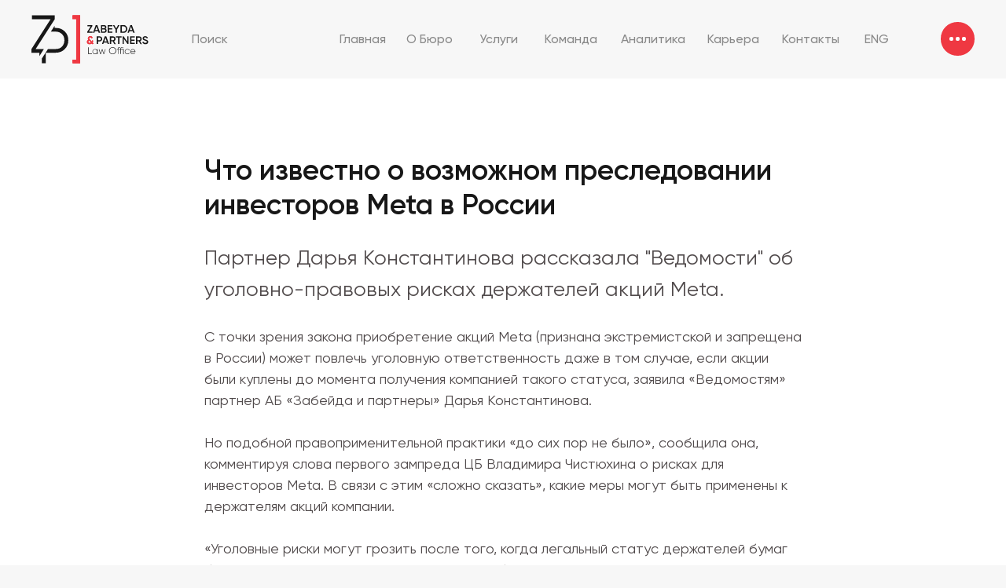

--- FILE ---
content_type: text/html; charset=UTF-8
request_url: https://zabeyda.ru/team/konstantinova/tpost/t5yjagfgg1-chto-izvestno-o-vozmozhnom-presledovanii
body_size: 35579
content:
<!DOCTYPE html> <html> <head> <meta charset="utf-8" /> <meta http-equiv="Content-Type" content="text/html; charset=utf-8" /> <meta name="viewport" content="width=device-width, initial-scale=1.0" /> <!--metatextblock-->
    <title>Что известно о возможном преследовании инвесторов Meta в России</title>
    <meta name="description" content="">
    <meta name="keywords" content="">
    <meta name="robots" content="index, follow" />

    <meta property="og:title" content="Что известно о возможном преследовании инвесторов Meta в России" />
    <meta property="og:description" content="" />
    <meta property="og:type" content="website" />
    <meta property="og:url" content="https://zabeyda.ru/team/konstantinova/tpost/t5yjagfgg1-chto-izvestno-o-vozmozhnom-presledovanii" />
    <meta property="og:image" content="" />

    <link rel="canonical" href="https://zabeyda.ru/team/konstantinova/tpost/t5yjagfgg1-chto-izvestno-o-vozmozhnom-presledovanii" />
    <link rel="alternate" type="application/rss+xml" title="НОВОСТИ" href="https://zabeyda.ru/rss-feed-384512646361.xml" />
    <link rel="amphtml" href="https://zabeyda.ru/team/konstantinova/tpost/t5yjagfgg1-chto-izvestno-o-vozmozhnom-presledovanii?amp=true">

<!--/metatextblock--> <meta name="format-detection" content="telephone=no" /> <meta http-equiv="x-dns-prefetch-control" content="on"> <link rel="dns-prefetch" href="https://ws.tildacdn.com"> <link rel="dns-prefetch" href="https://static.tildacdn.com"> <link rel="dns-prefetch" href="https://fonts.tildacdn.com"> <link rel="shortcut icon" href="https://static.tildacdn.com/tild3135-3862-4763-a431-353262373830/favicon.ico" type="image/x-icon" /> <link rel="apple-touch-icon" href="https://static.tildacdn.com/tild3535-3434-4036-b362-376363623964/favvv.png"> <link rel="apple-touch-icon" sizes="76x76" href="https://static.tildacdn.com/tild3535-3434-4036-b362-376363623964/favvv.png"> <link rel="apple-touch-icon" sizes="152x152" href="https://static.tildacdn.com/tild3535-3434-4036-b362-376363623964/favvv.png"> <link rel="apple-touch-startup-image" href="https://static.tildacdn.com/tild3535-3434-4036-b362-376363623964/favvv.png"> <meta name="msapplication-TileColor" content="#ffffff"> <meta name="msapplication-TileImage" content="https://static.tildacdn.com/tild3432-3236-4130-b264-393533386233/favvv.png"> <link rel="alternate" type="application/rss+xml" title="ZABEYDA" href="https://zabeyda.ru/rss.xml" /> <!-- Assets --> <script src="https://neo.tildacdn.com/js/tilda-fallback-1.0.min.js" async charset="utf-8"></script> <link rel="stylesheet" href="https://static.tildacdn.com/css/tilda-grid-3.0.min.css" type="text/css" media="all" onerror="this.loaderr='y';"/> <link rel="stylesheet" href="https://static.tildacdn.com/ws/project4681472/tilda-blocks-page24253187.min.css?t=1766052504" type="text/css" media="all" onerror="this.loaderr='y';" /><link rel="stylesheet" href="https://static.tildacdn.com/ws/project4681472/tilda-blocks-page36906550.min.css?t=1768574802" type="text/css" media="all" onerror="this.loaderr='y';" /><link rel="stylesheet" href="https://static.tildacdn.com/ws/project4681472/tilda-blocks-page22904873.min.css?t=1768574802" type="text/css" media="all" onerror="this.loaderr='y';" /> <link rel="stylesheet" href="https://static.tildacdn.com/css/tilda-animation-2.0.min.css" type="text/css" media="all" onerror="this.loaderr='y';" /> <link rel="stylesheet" href="https://static.tildacdn.com/css/tilda-popup-1.1.min.css" type="text/css" media="print" onload="this.media='all';" onerror="this.loaderr='y';" /> <noscript><link rel="stylesheet" href="https://static.tildacdn.com/css/tilda-popup-1.1.min.css" type="text/css" media="all" /></noscript> <link rel="stylesheet" href="https://static.tildacdn.com/css/tilda-slds-1.4.min.css" type="text/css" media="print" onload="this.media='all';" onerror="this.loaderr='y';" /> <noscript><link rel="stylesheet" href="https://static.tildacdn.com/css/tilda-slds-1.4.min.css" type="text/css" media="all" /></noscript> <link rel="stylesheet" href="https://static.tildacdn.com/css/tilda-catalog-1.1.min.css" type="text/css" media="print" onload="this.media='all';" onerror="this.loaderr='y';" /> <noscript><link rel="stylesheet" href="https://static.tildacdn.com/css/tilda-catalog-1.1.min.css" type="text/css" media="all" /></noscript> <link rel="stylesheet" href="https://static.tildacdn.com/css/tilda-forms-1.0.min.css" type="text/css" media="all" onerror="this.loaderr='y';" /> <link rel="stylesheet" href="https://static.tildacdn.com/css/tilda-catalog-filters-1.0.min.css" type="text/css" media="all" onerror="this.loaderr='y';" /> <link rel="stylesheet" href="https://static.tildacdn.com/css/tilda-feed-1.1.min.css" type="text/css" media="all" /> <link rel="stylesheet" href="https://static.tildacdn.com/css/tilda-menu-widgeticons-1.0.min.css" type="text/css" media="all" onerror="this.loaderr='y';" /> <link rel="stylesheet" href="https://static.tildacdn.com/css/tilda-zoom-2.0.min.css" type="text/css" media="print" onload="this.media='all';" onerror="this.loaderr='y';" /> <noscript><link rel="stylesheet" href="https://static.tildacdn.com/css/tilda-zoom-2.0.min.css" type="text/css" media="all" /></noscript> <link rel="stylesheet" type="text/css" href="/custom.css?t=1766052504"> <script type="text/javascript">TildaFonts=["427","429","431","433","435"];window.tildafontsswap='y';</script> <script type="text/javascript" src="https://static.tildacdn.com/js/tilda-fonts.min.js" charset="utf-8" onerror="this.loaderr='y';"></script> <script nomodule src="https://static.tildacdn.com/js/tilda-polyfill-1.0.min.js" charset="utf-8"></script> <script type="text/javascript">function t_onReady(func) {if(document.readyState!='loading') {func();} else {document.addEventListener('DOMContentLoaded',func);}}
function t_onFuncLoad(funcName,okFunc,time) {if(typeof window[funcName]==='function') {okFunc();} else {setTimeout(function() {t_onFuncLoad(funcName,okFunc,time);},(time||100));}}function t_throttle(fn,threshhold,scope) {return function() {fn.apply(scope||this,arguments);};}function t396_initialScale(t){var e=document.getElementById("rec"+t);if(e){var i=e.querySelector(".t396__artboard");if(i){window.tn_scale_initial_window_width||(window.tn_scale_initial_window_width=document.documentElement.clientWidth);var a=window.tn_scale_initial_window_width,r=[],n,l=i.getAttribute("data-artboard-screens");if(l){l=l.split(",");for(var o=0;o<l.length;o++)r[o]=parseInt(l[o],10)}else r=[320,480,640,960,1200];for(var o=0;o<r.length;o++){var d=r[o];a>=d&&(n=d)}var _="edit"===window.allrecords.getAttribute("data-tilda-mode"),c="center"===t396_getFieldValue(i,"valign",n,r),s="grid"===t396_getFieldValue(i,"upscale",n,r),w=t396_getFieldValue(i,"height_vh",n,r),g=t396_getFieldValue(i,"height",n,r),u=!!window.opr&&!!window.opr.addons||!!window.opera||-1!==navigator.userAgent.indexOf(" OPR/");if(!_&&c&&!s&&!w&&g&&!u){var h=parseFloat((a/n).toFixed(3)),f=[i,i.querySelector(".t396__carrier"),i.querySelector(".t396__filter")],v=Math.floor(parseInt(g,10)*h)+"px",p;i.style.setProperty("--initial-scale-height",v);for(var o=0;o<f.length;o++)f[o].style.setProperty("height","var(--initial-scale-height)");t396_scaleInitial__getElementsToScale(i).forEach((function(t){t.style.zoom=h}))}}}}function t396_scaleInitial__getElementsToScale(t){return t?Array.prototype.slice.call(t.children).filter((function(t){return t&&(t.classList.contains("t396__elem")||t.classList.contains("t396__group"))})):[]}function t396_getFieldValue(t,e,i,a){var r,n=a[a.length-1];if(!(r=i===n?t.getAttribute("data-artboard-"+e):t.getAttribute("data-artboard-"+e+"-res-"+i)))for(var l=0;l<a.length;l++){var o=a[l];if(!(o<=i)&&(r=o===n?t.getAttribute("data-artboard-"+e):t.getAttribute("data-artboard-"+e+"-res-"+o)))break}return r}window.TN_SCALE_INITIAL_VER="1.0",window.tn_scale_initial_window_width=null;</script> <script src="https://static.tildacdn.com/js/jquery-1.10.2.min.js" charset="utf-8" onerror="this.loaderr='y';"></script> <script src="https://static.tildacdn.com/js/tilda-scripts-3.0.min.js" charset="utf-8" defer onerror="this.loaderr='y';"></script> <script src="https://static.tildacdn.com/ws/project4681472/tilda-blocks-page24253187.min.js?t=1766052504" charset="utf-8" onerror="this.loaderr='y';"></script><script src="https://static.tildacdn.com/ws/project4681472/tilda-blocks-page36906550.min.js?t=1768574802" onerror="this.loaderr='y';"></script><script src="https://static.tildacdn.com/ws/project4681472/tilda-blocks-page22904873.min.js?t=1768574802" onerror="this.loaderr='y';"></script> <script src="https://static.tildacdn.com/js/tilda-lazyload-1.0.min.js" charset="utf-8" async onerror="this.loaderr='y';"></script> <script src="https://static.tildacdn.com/js/tilda-animation-2.0.min.js" charset="utf-8" async onerror="this.loaderr='y';"></script> <script src="https://static.tildacdn.com/js/tilda-zero-1.1.min.js" charset="utf-8" async onerror="this.loaderr='y';"></script> <script src="https://static.tildacdn.com/js/tilda-paint-icons.min.js" charset="utf-8" async onerror="this.loaderr='y';"></script> <script src="https://static.tildacdn.com/js/hammer.min.js" charset="utf-8" async onerror="this.loaderr='y';"></script> <script src="https://static.tildacdn.com/js/tilda-slds-1.4.min.js" charset="utf-8" async onerror="this.loaderr='y';"></script> <script src="https://static.tildacdn.com/js/tilda-products-1.0.min.js" charset="utf-8" async onerror="this.loaderr='y';"></script> <script src="https://static.tildacdn.com/js/tilda-catalog-1.1.min.js" charset="utf-8" async onerror="this.loaderr='y';"></script> <script src="https://static.tildacdn.com/js/tilda-feed-1.1.min.js" charset="utf-8"></script><script src="https://static.tildacdn.com/js/tilda-zero-fixed-1.0.min.js" charset="utf-8"></script><script src="https://static.tildacdn.com/js/tilda-zero-forms-1.0.min.js" charset="utf-8"></script><script src="https://static.tildacdn.com/js/tilda-zero-gallery-1.0.min.js" charset="utf-8"></script><script src="https://static.tildacdn.com/js/tilda-zero-tooltip-1.0.min.js" charset="utf-8"></script><script src="https://static.tildacdn.com/js/tilda-zero-video-1.0.min.js" charset="utf-8"></script><script src="https://static.tildacdn.com/js/tilda-submenublocks-1.0.min.js" charset="utf-8"></script><script src="https://static.tildacdn.com/js/tilda-map-1.0.min.js" charset="utf-8"></script><script src="https://static.tildacdn.com/js/tilda-vote-1.1.min.js" charset="utf-8"></script> <script src="https://static.tildacdn.com/js/tilda-menu-1.0.min.js" charset="utf-8" async onerror="this.loaderr='y';"></script> <script src="https://static.tildacdn.com/js/tilda-menu-widgeticons-1.0.min.js" charset="utf-8" async onerror="this.loaderr='y';"></script> <script src="https://static.tildacdn.com/js/tilda-faq-1.0.min.js" charset="utf-8" async onerror="this.loaderr='y';"></script> <script src="https://static.tildacdn.com/js/tilda-popup-1.0.min.js" charset="utf-8" async onerror="this.loaderr='y';"></script> <script src="https://static.tildacdn.com/js/tilda-forms-1.0.min.js" charset="utf-8" async onerror="this.loaderr='y';"></script> <script src="https://static.tildacdn.com/js/tilda-animation-sbs-1.0.min.js" charset="utf-8" async onerror="this.loaderr='y';"></script> <script src="https://static.tildacdn.com/js/tilda-zoom-2.0.min.js" charset="utf-8" async onerror="this.loaderr='y';"></script> <script src="https://static.tildacdn.com/js/tilda-zero-scale-1.0.min.js" charset="utf-8" async onerror="this.loaderr='y';"></script> <script src="https://static.tildacdn.com/js/tilda-skiplink-1.0.min.js" charset="utf-8" async onerror="this.loaderr='y';"></script> <script src="https://static.tildacdn.com/js/tilda-events-1.0.min.js" charset="utf-8" async onerror="this.loaderr='y';"></script> <!-- nominify begin --><script>
document.addEventListener("DOMContentLoaded", function () {
    const emojiMap = {
        "📩": "https://static.tildacdn.com/tild6135-6537-4338-a137-623266633364/maill.svg",
        "📞": "https://static.tildacdn.com/tild6635-6238-4263-b239-323965386330/call.svg"
    };

    document.querySelectorAll("body *:not(script):not(style)").forEach(function (el) {
        el.childNodes.forEach(function (node) {
            if (node.nodeType === Node.TEXT_NODE) {
                let replaced = false;
                let text = node.nodeValue;
                for (let emoji in emojiMap) {
                    if (text.includes(emoji)) {
                        replaced = true;
                        text = text.split(emoji).join(` <img src="${emojiMap[emoji]}" alt="" style="width:1em; height:1em; vertical-align:middle; margin-right:4px;"> `);
                    }
                }
                if (replaced) {
                    const span = document.createElement("span");
                    span.innerHTML = text;
                    node.parentNode.replaceChild(span, node);
                }
            }
        });
    });
});
</script> <!-- nominify end --><script type="text/javascript">window.dataLayer=window.dataLayer||[];</script> <script type="text/javascript">(function() {if((/bot|google|yandex|baidu|bing|msn|duckduckbot|teoma|slurp|crawler|spider|robot|crawling|facebook/i.test(navigator.userAgent))===false&&typeof(sessionStorage)!='undefined'&&sessionStorage.getItem('visited')!=='y'&&document.visibilityState){var style=document.createElement('style');style.type='text/css';style.innerHTML='@media screen and (min-width: 980px) {.t-records {opacity: 0;}.t-records_animated {-webkit-transition: opacity ease-in-out .2s;-moz-transition: opacity ease-in-out .2s;-o-transition: opacity ease-in-out .2s;transition: opacity ease-in-out .2s;}.t-records.t-records_visible {opacity: 1;}}';document.getElementsByTagName('head')[0].appendChild(style);function t_setvisRecs(){var alr=document.querySelectorAll('.t-records');Array.prototype.forEach.call(alr,function(el) {el.classList.add("t-records_animated");});setTimeout(function() {Array.prototype.forEach.call(alr,function(el) {el.classList.add("t-records_visible");});sessionStorage.setItem("visited","y");},400);}
document.addEventListener('DOMContentLoaded',t_setvisRecs);}})();</script></head> <body class="t-body" style="margin:0;"> <!--allrecords--> <div id="allrecords" class="t-records" data-post-page="y" data-hook="blocks-collection-content-node" data-tilda-project-id="4681472" data-tilda-page-id="24253187" data-tilda-page-alias="team/konstantinova" data-tilda-formskey="99b4bf3fbe9ede617349b65e5b6e521b" data-tilda-stat-scroll="yes" data-tilda-lazy="yes" data-tilda-root-zone="com" data-tilda-project-headcode="yes" data-tilda-project-country="RU">

<!-- POST START -->

<!--header-->
<div id="t-header" class="t-records" data-hook="blocks-collection-content-node" data-tilda-project-id="4681472" data-tilda-page-id="36906550" data-tilda-page-alias="article-header" data-tilda-formskey="99b4bf3fbe9ede617349b65e5b6e521b" data-tilda-stat-scroll="yes" data-tilda-lazy="yes" data-tilda-root-zone="one"  data-tilda-project-headcode="yes"     data-tilda-project-country="RU">

    <div id="rec596179845" class="r t-rec" style=" " data-animationappear="off" data-record-type="360"      >
<!-- T360 -->

        
    <style>
    .t-records {
        opacity: 0;
    }
    .t-records_animated {
        -webkit-transition: opacity ease-in-out 2s;
        -moz-transition: opacity ease-in-out 2s;
        -o-transition: opacity ease-in-out 2s;
        transition: opacity ease-in-out 2s;
    }
    .t-records.t-records_visible,
    .t-records .t-records {
        opacity: 1;
    }
    </style>
    
    
    
    <script>
        t_onReady(function () {
            var allRecords = document.querySelector('.t-records');
            window.addEventListener('pageshow', function (event) {
                if (event.persisted) {
                    allRecords.classList.add('t-records_visible');
                }
            });
        
            var rec = document.querySelector('#rec596179845');
            if (!rec) return;
            rec.setAttribute('data-animationappear', 'off');
            rec.style.opacity = '1';
            allRecords.classList.add('t-records_animated');
            setTimeout(function () {
                allRecords.classList.add('t-records_visible');
            }, 200);
        });
    </script>

        <script>
        t_onReady(function () {
            var selects = 'button:not(.t-submit):not(.t835__btn_next):not(.t835__btn_prev):not(.t835__btn_result):not(.t862__btn_next):not(.t862__btn_prev):not(.t862__btn_result):not(.t854__news-btn):not(.t862__btn_next),' +
                'a:not([href*="#"]):not(.carousel-control):not(.t-carousel__control):not(.t807__btn_reply):not([href^="#price"]):not([href^="javascript"]):not([href^="mailto"]):not([href^="tel"]):not([href^="link_sub"]):not(.js-feed-btn-show-more):not(.t367__opener):not([href^="https://www.dropbox.com/"])';
            var elements = document.querySelectorAll(selects);
            Array.prototype.forEach.call(elements, function (element) {
                if (element.getAttribute('data-menu-submenu-hook')) return;
                element.addEventListener('click', function (event) {
                    var goTo = this.getAttribute('href');
                    if (goTo !== null && !goTo.startsWith('#')) {
                        var ctrl = event.ctrlKey;
                        var cmd = event.metaKey && navigator.platform.indexOf('Mac') !== -1;
                        if (!ctrl && !cmd) {
                            var target = this.getAttribute('target');
                            if (target !== '_blank') {
                                event.preventDefault();
                                var allRecords = document.querySelector('.t-records');
                                if (allRecords) {
                                    allRecords.classList.remove('t-records_visible');
                                }
                                setTimeout(function () {
                                    window.location = goTo;
                                }, 500);
                            }
                        }
                    }
                });
            });
        });
    </script>
    
        <style>
    .t360__bar {
        background-color: #ef3842;
    }
    </style>
    <script>
        t_onReady(function () {
            var isSafari = /Safari/.test(navigator.userAgent) && /Apple Computer/.test(navigator.vendor);
			if (!isSafari) {
                document.body.insertAdjacentHTML('beforeend', '<div class="t360__progress"><div class="t360__bar"></div></div>');
                setTimeout(function () {
                    var bar = document.querySelector('.t360__bar');
                    if (bar) bar.classList.add('t360__barprogress');
                }, 10);
            }
        });

        // Функция финализации прогресс-бара
        function t360_onProgressLoad() {
            var bar = document.querySelector('.t360__bar');
            if (!bar) return;
            bar.classList.remove('t360__barprogress');
            bar.classList.add('t360__barprogressfinished');
            setTimeout(function () {
                bar.classList.add('t360__barprogresshidden');
            }, 20);
            setTimeout(function () {
                var progress = document.querySelector('.t360__progress');
                if (progress) progress.style.display = 'none';
            }, 500);
        }
        // Если документ уже загружен – не вешаем listener, а запускаем сразу (с задержкой, чтобы прогресс-бар успел появиться)
        if (document.readyState === 'complete') {
            setTimeout(t360_onProgressLoad, 60);
        } else {
            window.addEventListener('load', t360_onProgressLoad);
        }
    </script>
        

</div>


    <div id="rec386090888" class="r t-rec t-rec_pb_0 t-screenmin-980px" style="padding-bottom:0px; " data-animationappear="off" data-record-type="121" data-alias-record-type="396" data-screen-min="980px"    >
<!-- T396 -->
<style>#rec386090888 .t396__artboard {height: 100px;}#rec386090888 .t396__filter {height: 100px;    }#rec386090888 .t396__carrier{height: 100px;background-position: center top;background-attachment: scroll;background-size: cover;background-repeat: no-repeat;}@media screen and (max-width: 1199px) {#rec386090888 .t396__artboard,#rec386090888 .t396__filter,#rec386090888 .t396__carrier {}#rec386090888 .t396__filter {}#rec386090888 .t396__carrier {background-attachment: scroll;}}@media screen and (max-width: 959px) {#rec386090888 .t396__artboard,#rec386090888 .t396__filter,#rec386090888 .t396__carrier {}#rec386090888 .t396__filter {}#rec386090888 .t396__carrier {background-attachment: scroll;}}@media screen and (max-width: 639px) {#rec386090888 .t396__artboard,#rec386090888 .t396__filter,#rec386090888 .t396__carrier {}#rec386090888 .t396__filter {}#rec386090888 .t396__carrier {background-attachment: scroll;}}@media screen and (max-width: 479px) {#rec386090888 .t396__artboard,#rec386090888 .t396__filter,#rec386090888 .t396__carrier {}#rec386090888 .t396__filter {}#rec386090888 .t396__carrier {background-attachment: scroll;}}#rec386090888 .tn-elem[data-elem-id="1745332816820"] {
  z-index: 3;
  top:  0px;;
  left:  0px;;
  width: 100%;
  height: 100%;
}
#rec386090888 .tn-elem[data-elem-id="1745332816820"] .tn-atom {
  border-radius: 0px 0px 0px 0px;
  background-color: #ffffff;
  background-position: center center;
  border-width: var(--t396-borderwidth, 0);
  border-style: var(--t396-borderstyle, solid);
  border-color: var(--t396-bordercolor, transparent);
  transition: background-color var(--t396-speedhover,0s) ease-in-out, color var(--t396-speedhover,0s) ease-in-out, border-color var(--t396-speedhover,0s) ease-in-out, box-shadow var(--t396-shadowshoverspeed,0.2s) ease-in-out;
}
@media screen and (max-width: 1199px) {
  #rec386090888 .tn-elem[data-elem-id="1745332816820"] {
    display: table;
  }
}
@media screen and (max-width: 959px) {
  #rec386090888 .tn-elem[data-elem-id="1745332816820"] {
    display: table;
  }
}
@media screen and (max-width: 639px) {
  #rec386090888 .tn-elem[data-elem-id="1745332816820"] {
    display: table;
  }
}
@media screen and (max-width: 479px) {
  #rec386090888 .tn-elem[data-elem-id="1745332816820"] {
    display: table;
  }
}#rec386090888 .tn-elem[data-elem-id="1745332816859"] {
  z-index: 3;
  top:  28px;;
  left:  calc(100% - 43px + -40px);;
  width: 43px;
  height: 43px;
}
#rec386090888 .tn-elem[data-elem-id="1745332816859"] .tn-atom {
  border-radius: 500px 500px 500px 500px;
  background-color: #ef3842;
  background-position: center center;
  border-width: var(--t396-borderwidth, 0);
  border-style: var(--t396-borderstyle, solid);
  border-color: var(--t396-bordercolor, transparent);
  transition: background-color var(--t396-speedhover,0s) ease-in-out, color var(--t396-speedhover,0s) ease-in-out, border-color var(--t396-speedhover,0s) ease-in-out, box-shadow var(--t396-shadowshoverspeed,0.2s) ease-in-out;
}
@media (min-width: 1200px) {
  #rec386090888 .tn-elem.t396__elem--anim-hidden[data-elem-id="1745332816859"] {
    opacity: 0;
  }
}
@media screen and (max-width: 1199px) {
  #rec386090888 .tn-elem[data-elem-id="1745332816859"] {
    display: table;
  }
}
@media screen and (max-width: 959px) {
  #rec386090888 .tn-elem[data-elem-id="1745332816859"] {
    display: table;
  }
}
@media screen and (max-width: 639px) {
  #rec386090888 .tn-elem[data-elem-id="1745332816859"] {
    display: table;
  }
}
@media screen and (max-width: 479px) {
  #rec386090888 .tn-elem[data-elem-id="1745332816859"] {
    display: table;
  }
}#rec386090888 .tn-elem[data-elem-id="1745332816864"] {
  z-index: 3;
  top:  47px;;
  left:  calc(100% - 5px + -59px);;
  width: 5px;
  height: 5px;
  pointer-events: none;
}
#rec386090888 .tn-elem[data-elem-id="1745332816864"] .tn-atom {
  border-radius: 500px 500px 500px 500px;
  background-color: #ffffff;
  background-position: center center;
  border-width: var(--t396-borderwidth, 0);
  border-style: var(--t396-borderstyle, solid);
  border-color: var(--t396-bordercolor, transparent);
  transition: background-color var(--t396-speedhover,0s) ease-in-out, color var(--t396-speedhover,0s) ease-in-out, border-color var(--t396-speedhover,0s) ease-in-out, box-shadow var(--t396-shadowshoverspeed,0.2s) ease-in-out;
}
@media (min-width: 1200px) {
  #rec386090888 .tn-elem.t396__elem--anim-hidden[data-elem-id="1745332816864"] {
    opacity: 0;
  }
}
@media screen and (max-width: 1199px) {
  #rec386090888 .tn-elem[data-elem-id="1745332816864"] {
    display: table;
  }
}
@media screen and (max-width: 959px) {
  #rec386090888 .tn-elem[data-elem-id="1745332816864"] {
    display: table;
  }
}
@media screen and (max-width: 639px) {
  #rec386090888 .tn-elem[data-elem-id="1745332816864"] {
    display: table;
  }
}
@media screen and (max-width: 479px) {
  #rec386090888 .tn-elem[data-elem-id="1745332816864"] {
    display: table;
  }
}#rec386090888 .tn-elem[data-elem-id="1745332816861"] {
  z-index: 3;
  top:  47px;;
  left:  calc(100% - 5px + -51px);;
  width: 5px;
  height: 5px;
  pointer-events: none;
}
#rec386090888 .tn-elem[data-elem-id="1745332816861"] .tn-atom {
  border-radius: 500px 500px 500px 500px;
  background-color: #ffffff;
  background-position: center center;
  border-width: var(--t396-borderwidth, 0);
  border-style: var(--t396-borderstyle, solid);
  border-color: var(--t396-bordercolor, transparent);
  transition: background-color var(--t396-speedhover,0s) ease-in-out, color var(--t396-speedhover,0s) ease-in-out, border-color var(--t396-speedhover,0s) ease-in-out, box-shadow var(--t396-shadowshoverspeed,0.2s) ease-in-out;
  -webkit-transform: rotate(1deg);
  -moz-transform: rotate(1deg);
  transform: rotate(1deg);
}
@media (min-width: 1200px) {
  #rec386090888 .tn-elem.t396__elem--anim-hidden[data-elem-id="1745332816861"] {
    opacity: 0;
  }
}
@media screen and (max-width: 1199px) {
  #rec386090888 .tn-elem[data-elem-id="1745332816861"] {
    display: table;
  }
}
@media screen and (max-width: 959px) {
  #rec386090888 .tn-elem[data-elem-id="1745332816861"] {
    display: table;
  }
}
@media screen and (max-width: 639px) {
  #rec386090888 .tn-elem[data-elem-id="1745332816861"] {
    display: table;
  }
}
@media screen and (max-width: 479px) {
  #rec386090888 .tn-elem[data-elem-id="1745332816861"] {
    display: table;
  }
}#rec386090888 .tn-elem[data-elem-id="1745332816866"] {
  z-index: 3;
  top:  47px;;
  left:  calc(100% - 5px + -67px);;
  width: 5px;
  height: 5px;
  pointer-events: none;
}
#rec386090888 .tn-elem[data-elem-id="1745332816866"] .tn-atom {
  border-radius: 500px 500px 500px 500px;
  background-color: #ffffff;
  background-position: center center;
  border-width: var(--t396-borderwidth, 0);
  border-style: var(--t396-borderstyle, solid);
  border-color: var(--t396-bordercolor, transparent);
  transition: background-color var(--t396-speedhover,0s) ease-in-out, color var(--t396-speedhover,0s) ease-in-out, border-color var(--t396-speedhover,0s) ease-in-out, box-shadow var(--t396-shadowshoverspeed,0.2s) ease-in-out;
}
@media (min-width: 1200px) {
  #rec386090888 .tn-elem.t396__elem--anim-hidden[data-elem-id="1745332816866"] {
    opacity: 0;
  }
}
@media screen and (max-width: 1199px) {
  #rec386090888 .tn-elem[data-elem-id="1745332816866"] {
    display: table;
  }
}
@media screen and (max-width: 959px) {
  #rec386090888 .tn-elem[data-elem-id="1745332816866"] {
    display: table;
  }
}
@media screen and (max-width: 639px) {
  #rec386090888 .tn-elem[data-elem-id="1745332816866"] {
    display: table;
  }
}
@media screen and (max-width: 479px) {
  #rec386090888 .tn-elem[data-elem-id="1745332816866"] {
    display: table;
  }
}#rec386090888 .tn-elem[data-elem-id="1745332816857"] {
  color: #898989;
  text-align: center;
  z-index: 3;
  top:  28px;;
  left:  222px;;
  width: 90px;
  height: 44px;
}
#rec386090888 .tn-elem[data-elem-id="1745332816857"] .tn-atom {
  color: #898989;
  font-size: 16px;
  font-family: 'Gilroy', Arial,sans-serif;
  line-height: 1.55;
  font-weight: 500;
  border-radius: 30px 30px 30px 30px;
  background-position: center center;
  --t396-borderwidth: 1px;
  border-width: var(--t396-borderwidth, 0);
  border-style: var(--t396-borderstyle, solid);
  border-color: transparent;
  --t396-speedhover: 0.4s;
  transition: background-color var(--t396-speedhover,0s) ease-in-out, color var(--t396-speedhover,0s) ease-in-out, border-color var(--t396-speedhover,0s) ease-in-out, box-shadow var(--t396-shadowshoverspeed,0.2s) ease-in-out;
  position: relative;
  z-index: 1;
  background-color: transparent;
  background-image: none;
  -webkit-box-pack: center;
  -ms-flex-pack: center;
  justify-content: center;
}
#rec386090888 .tn-elem[data-elem-id="1745332816857"] .tn-atom::before, #rec386090888 .tn-elem[data-elem-id="1745332816857"] .tn-atom::after {
  --t396-borderoffset: calc(var(--t396-borderwidth, 0px) * var(--t396-borderstyle-existed, 1));
  content: '';
  position: absolute;
  width: calc(100% + 2 * var(--t396-borderoffset));
  height: calc(100% + 2 * var(--t396-borderoffset));
  left: calc(-1 * var(--t396-borderoffset));
  top: calc(-1 * var(--t396-borderoffset));
  box-sizing: border-box;
  background-origin: border-box;
  background-clip: border-box;
  pointer-events: none;
  border-radius: 30px 30px 30px 30px;
  border-width: var(--t396-borderwidth, 0);
  border-style: var(--t396-borderstyle, solid);
  transition: opacity var(--t396-speedhover,0s) ease-in-out;;
}
#rec386090888 .tn-elem[data-elem-id="1745332816857"] .tn-atom::before {
  z-index: -2;
  opacity: 1;
  border-color: var(--t396-bordercolor, transparent);
  background-color: var(--t396-bgcolor-color, transparent);
  background-image: var(--t396-bgcolor-image, none);
}
#rec386090888 .tn-elem[data-elem-id="1745332816857"] .tn-atom::after {
  z-index: -1;
  opacity: 0;
  border-color: var(--t396-bordercolor-hover, var(--t396-bordercolor, transparent));
  background-color: var(--t396-bgcolor-hover-color, var(--t396-bgcolor-color, transparent));
  background-image: var(--t396-bgcolor-hover-image, var(--t396-bgcolor-image, none));
}
#rec386090888 .tn-elem[data-elem-id="1745332816857"] .tn-atom .tn-atom__button-content {
  column-gap: 10px;
}
#rec386090888 .tn-elem[data-elem-id="1745332816857"] .tn-atom .tn-atom__button-text {
  transition: color var(--t396-speedhover,0s) ease-in-out;
  color: #898989;
}
@media (hover), (min-width:0\0) {
  #rec386090888 .tn-elem[data-elem-id="1745332816857"] .tn-atom:hover::after {
    opacity: 1;
  }
}
@media (hover), (min-width:0\0) {
  #rec386090888 .tn-elem[data-elem-id="1745332816857"] .tn-atom:hover {
    color: #ef3842;
  }
  #rec386090888 .tn-elem[data-elem-id="1745332816857"] .tn-atom:hover .tn-atom__button-text {
    color: #ef3842;
  }
}
@media screen and (max-width: 1199px) {
  #rec386090888 .tn-elem[data-elem-id="1745332816857"] {
    display: block;
    top:  27px;;
    left:  -731px;;
    width: 93px;
    height: 44px;
  }
  #rec386090888 .tn-elem[data-elem-id="1745332816857"] .tn-atom {
    white-space: normal;
    background-size: cover;
  }
  #rec386090888 .tn-elem[data-elem-id="1745332816857"] .tn-atom .tn-atom__button-text {
    overflow: visible;
  }
}
@media screen and (max-width: 959px) {
  #rec386090888 .tn-elem[data-elem-id="1745332816857"] {
    display: block;
    width: px;
  }
  #rec386090888 .tn-elem[data-elem-id="1745332816857"] .tn-atom {
    white-space: normal;
    background-size: cover;
  }
  #rec386090888 .tn-elem[data-elem-id="1745332816857"] .tn-atom .tn-atom__button-text {
    overflow: visible;
  }
}
@media screen and (max-width: 639px) {
  #rec386090888 .tn-elem[data-elem-id="1745332816857"] {
    display: block;
    width: px;
  }
  #rec386090888 .tn-elem[data-elem-id="1745332816857"] .tn-atom {
    white-space: normal;
    background-size: cover;
  }
  #rec386090888 .tn-elem[data-elem-id="1745332816857"] .tn-atom .tn-atom__button-text {
    overflow: visible;
  }
}
@media screen and (max-width: 479px) {
  #rec386090888 .tn-elem[data-elem-id="1745332816857"] {
    display: block;
    width: px;
  }
  #rec386090888 .tn-elem[data-elem-id="1745332816857"] .tn-atom {
    white-space: normal;
    background-size: cover;
  }
  #rec386090888 .tn-elem[data-elem-id="1745332816857"] .tn-atom .tn-atom__button-text {
    overflow: visible;
  }
}#rec386090888 .tn-elem[data-elem-id="1745332816824"] {
  z-index: 3;
  top:  19px;;
  left:  40px;;
  width: 149px;
  height: auto;
}
#rec386090888 .tn-elem[data-elem-id="1745332816824"] .tn-atom {
  border-radius: 0px 0px 0px 0px;
  background-position: center center;
  border-width: var(--t396-borderwidth, 0);
  border-style: var(--t396-borderstyle, solid);
  border-color: var(--t396-bordercolor, transparent);
  transition: background-color var(--t396-speedhover,0s) ease-in-out, color var(--t396-speedhover,0s) ease-in-out, border-color var(--t396-speedhover,0s) ease-in-out, box-shadow var(--t396-shadowshoverspeed,0.2s) ease-in-out;
}
#rec386090888 .tn-elem[data-elem-id="1745332816824"] .tn-atom__img {
  border-radius: 0px 0px 0px 0px;
  object-position: center center;
}
@media screen and (max-width: 1199px) {
  #rec386090888 .tn-elem[data-elem-id="1745332816824"] {
    display: table;
    height: auto;
  }
}
@media screen and (max-width: 959px) {
  #rec386090888 .tn-elem[data-elem-id="1745332816824"] {
    display: table;
    height: auto;
  }
}
@media screen and (max-width: 639px) {
  #rec386090888 .tn-elem[data-elem-id="1745332816824"] {
    display: table;
    height: auto;
  }
}
@media screen and (max-width: 479px) {
  #rec386090888 .tn-elem[data-elem-id="1745332816824"] {
    display: table;
    height: auto;
  }
}#rec386090888 .tn-elem[data-elem-id="1745332816849"] {
  z-index: 3;
  top:  19px;;
  left:  40px;;
  width: 149px;
  height: auto;
}
#rec386090888 .tn-elem[data-elem-id="1745332816849"] .tn-atom {
  border-radius: 0px 0px 0px 0px;
  background-position: center center;
  border-width: var(--t396-borderwidth, 0);
  border-style: var(--t396-borderstyle, solid);
  border-color: var(--t396-bordercolor, transparent);
  transition: background-color var(--t396-speedhover,0s) ease-in-out, color var(--t396-speedhover,0s) ease-in-out, border-color var(--t396-speedhover,0s) ease-in-out, box-shadow var(--t396-shadowshoverspeed,0.2s) ease-in-out;
}
#rec386090888 .tn-elem[data-elem-id="1745332816849"] .tn-atom__img {
  border-radius: 0px 0px 0px 0px;
  object-position: center center;
}
@media screen and (max-width: 1199px) {
  #rec386090888 .tn-elem[data-elem-id="1745332816849"] {
    display: table;
    height: auto;
  }
}
@media screen and (max-width: 959px) {
  #rec386090888 .tn-elem[data-elem-id="1745332816849"] {
    display: table;
    height: auto;
  }
}
@media screen and (max-width: 639px) {
  #rec386090888 .tn-elem[data-elem-id="1745332816849"] {
    display: table;
    height: auto;
  }
}
@media screen and (max-width: 479px) {
  #rec386090888 .tn-elem[data-elem-id="1745332816849"] {
    display: table;
    height: auto;
  }
}#rec386090888 .tn-elem[data-elem-id="1745332816847"] {
  color: #898989;
  text-align: center;
  z-index: 3;
  top:  28px;;
  left:  calc(100% - 45px + -142px);;
  width: 45px;
  height: 44px;
}
#rec386090888 .tn-elem[data-elem-id="1745332816847"] .tn-atom {
  color: #898989;
  font-size: 16px;
  font-family: 'Gilroy', Arial,sans-serif;
  line-height: 1.55;
  font-weight: 500;
  border-radius: 30px 30px 30px 30px;
  background-position: center center;
  --t396-borderwidth: 1px;
  border-width: var(--t396-borderwidth, 0);
  border-style: var(--t396-borderstyle, solid);
  border-color: transparent;
  --t396-speedhover: 0.4s;
  transition: background-color var(--t396-speedhover,0s) ease-in-out, color var(--t396-speedhover,0s) ease-in-out, border-color var(--t396-speedhover,0s) ease-in-out, box-shadow var(--t396-shadowshoverspeed,0.2s) ease-in-out;
  position: relative;
  z-index: 1;
  background-color: transparent;
  background-image: none;
  -webkit-box-pack: center;
  -ms-flex-pack: center;
  justify-content: center;
}
#rec386090888 .tn-elem[data-elem-id="1745332816847"] .tn-atom::before, #rec386090888 .tn-elem[data-elem-id="1745332816847"] .tn-atom::after {
  --t396-borderoffset: calc(var(--t396-borderwidth, 0px) * var(--t396-borderstyle-existed, 1));
  content: '';
  position: absolute;
  width: calc(100% + 2 * var(--t396-borderoffset));
  height: calc(100% + 2 * var(--t396-borderoffset));
  left: calc(-1 * var(--t396-borderoffset));
  top: calc(-1 * var(--t396-borderoffset));
  box-sizing: border-box;
  background-origin: border-box;
  background-clip: border-box;
  pointer-events: none;
  border-radius: 30px 30px 30px 30px;
  border-width: var(--t396-borderwidth, 0);
  border-style: var(--t396-borderstyle, solid);
  transition: opacity var(--t396-speedhover,0s) ease-in-out;;
}
#rec386090888 .tn-elem[data-elem-id="1745332816847"] .tn-atom::before {
  z-index: -2;
  opacity: 1;
  border-color: var(--t396-bordercolor, transparent);
  background-color: var(--t396-bgcolor-color, transparent);
  background-image: var(--t396-bgcolor-image, none);
}
#rec386090888 .tn-elem[data-elem-id="1745332816847"] .tn-atom::after {
  z-index: -1;
  opacity: 0;
  border-color: var(--t396-bordercolor-hover, var(--t396-bordercolor, transparent));
  background-color: var(--t396-bgcolor-hover-color, var(--t396-bgcolor-color, transparent));
  background-image: var(--t396-bgcolor-hover-image, var(--t396-bgcolor-image, none));
}
#rec386090888 .tn-elem[data-elem-id="1745332816847"] .tn-atom .tn-atom__button-content {
  column-gap: 10px;
}
#rec386090888 .tn-elem[data-elem-id="1745332816847"] .tn-atom .tn-atom__button-text {
  transition: color var(--t396-speedhover,0s) ease-in-out;
  color: #898989;
}
@media (hover), (min-width:0\0) {
  #rec386090888 .tn-elem[data-elem-id="1745332816847"] .tn-atom:hover::after {
    opacity: 1;
  }
}
@media (hover), (min-width:0\0) {
  #rec386090888 .tn-elem[data-elem-id="1745332816847"] .tn-atom:hover {
    color: #171717;
  }
  #rec386090888 .tn-elem[data-elem-id="1745332816847"] .tn-atom:hover .tn-atom__button-text {
    color: #171717;
  }
}
@media screen and (max-width: 1199px) {
  #rec386090888 .tn-elem[data-elem-id="1745332816847"] {
    display: block;
    top:  27px;;
    left:  calc(100% - 45px + -94px);;
    width: px;
  }
  #rec386090888 .tn-elem[data-elem-id="1745332816847"] .tn-atom {
    white-space: normal;
    background-size: cover;
  }
  #rec386090888 .tn-elem[data-elem-id="1745332816847"] .tn-atom .tn-atom__button-text {
    overflow: visible;
  }
}
@media screen and (max-width: 959px) {
  #rec386090888 .tn-elem[data-elem-id="1745332816847"] {
    display: block;
    width: px;
  }
  #rec386090888 .tn-elem[data-elem-id="1745332816847"] .tn-atom {
    white-space: normal;
    background-size: cover;
  }
  #rec386090888 .tn-elem[data-elem-id="1745332816847"] .tn-atom .tn-atom__button-text {
    overflow: visible;
  }
}
@media screen and (max-width: 639px) {
  #rec386090888 .tn-elem[data-elem-id="1745332816847"] {
    display: block;
    width: px;
  }
  #rec386090888 .tn-elem[data-elem-id="1745332816847"] .tn-atom {
    white-space: normal;
    background-size: cover;
  }
  #rec386090888 .tn-elem[data-elem-id="1745332816847"] .tn-atom .tn-atom__button-text {
    overflow: visible;
  }
}
@media screen and (max-width: 479px) {
  #rec386090888 .tn-elem[data-elem-id="1745332816847"] {
    display: block;
    width: px;
  }
  #rec386090888 .tn-elem[data-elem-id="1745332816847"] .tn-atom {
    white-space: normal;
    background-size: cover;
  }
  #rec386090888 .tn-elem[data-elem-id="1745332816847"] .tn-atom .tn-atom__button-text {
    overflow: visible;
  }
}#rec386090888 .tn-elem[data-elem-id="1745332816845"] {
  color: #898989;
  text-align: center;
  z-index: 3;
  top:  28px;;
  left:  calc(100% - 133px + -383px);;
  width: 133px;
  height: 44px;
}
#rec386090888 .tn-elem[data-elem-id="1745332816845"] .tn-atom {
  color: #898989;
  font-size: 16px;
  font-family: 'Gilroy', Arial,sans-serif;
  line-height: 1.55;
  font-weight: 500;
  border-radius: 30px 30px 30px 30px;
  background-position: center center;
  --t396-borderwidth: 1px;
  border-width: var(--t396-borderwidth, 0);
  border-style: var(--t396-borderstyle, solid);
  border-color: transparent;
  --t396-speedhover: 0.4s;
  transition: background-color var(--t396-speedhover,0s) ease-in-out, color var(--t396-speedhover,0s) ease-in-out, border-color var(--t396-speedhover,0s) ease-in-out, box-shadow var(--t396-shadowshoverspeed,0.2s) ease-in-out;
  position: relative;
  z-index: 1;
  background-color: transparent;
  background-image: none;
  -webkit-box-pack: center;
  -ms-flex-pack: center;
  justify-content: center;
}
#rec386090888 .tn-elem[data-elem-id="1745332816845"] .tn-atom::before, #rec386090888 .tn-elem[data-elem-id="1745332816845"] .tn-atom::after {
  --t396-borderoffset: calc(var(--t396-borderwidth, 0px) * var(--t396-borderstyle-existed, 1));
  content: '';
  position: absolute;
  width: calc(100% + 2 * var(--t396-borderoffset));
  height: calc(100% + 2 * var(--t396-borderoffset));
  left: calc(-1 * var(--t396-borderoffset));
  top: calc(-1 * var(--t396-borderoffset));
  box-sizing: border-box;
  background-origin: border-box;
  background-clip: border-box;
  pointer-events: none;
  border-radius: 30px 30px 30px 30px;
  border-width: var(--t396-borderwidth, 0);
  border-style: var(--t396-borderstyle, solid);
  transition: opacity var(--t396-speedhover,0s) ease-in-out;;
}
#rec386090888 .tn-elem[data-elem-id="1745332816845"] .tn-atom::before {
  z-index: -2;
  opacity: 1;
  border-color: var(--t396-bordercolor, transparent);
  background-color: var(--t396-bgcolor-color, transparent);
  background-image: var(--t396-bgcolor-image, none);
}
#rec386090888 .tn-elem[data-elem-id="1745332816845"] .tn-atom::after {
  z-index: -1;
  opacity: 0;
  border-color: var(--t396-bordercolor-hover, var(--t396-bordercolor, transparent));
  background-color: var(--t396-bgcolor-hover-color, var(--t396-bgcolor-color, transparent));
  background-image: var(--t396-bgcolor-hover-image, var(--t396-bgcolor-image, none));
}
#rec386090888 .tn-elem[data-elem-id="1745332816845"] .tn-atom .tn-atom__button-content {
  column-gap: 10px;
}
#rec386090888 .tn-elem[data-elem-id="1745332816845"] .tn-atom .tn-atom__button-text {
  transition: color var(--t396-speedhover,0s) ease-in-out;
  color: #898989;
}
@media (hover), (min-width:0\0) {
  #rec386090888 .tn-elem[data-elem-id="1745332816845"] .tn-atom:hover::after {
    opacity: 1;
  }
}
@media (hover), (min-width:0\0) {
  #rec386090888 .tn-elem[data-elem-id="1745332816845"] .tn-atom:hover {
    color: #171717;
  }
  #rec386090888 .tn-elem[data-elem-id="1745332816845"] .tn-atom:hover .tn-atom__button-text {
    color: #171717;
  }
}
@media screen and (max-width: 1199px) {
  #rec386090888 .tn-elem[data-elem-id="1745332816845"] {
    display: block;
    top:  27px;;
    left:  calc(100% - 133px + -308px);;
    width: 92px;
  }
  #rec386090888 .tn-elem[data-elem-id="1745332816845"] .tn-atom {
    white-space: normal;
    background-size: cover;
  }
  #rec386090888 .tn-elem[data-elem-id="1745332816845"] .tn-atom .tn-atom__button-text {
    overflow: visible;
  }
}
@media screen and (max-width: 959px) {
  #rec386090888 .tn-elem[data-elem-id="1745332816845"] {
    display: block;
    width: px;
  }
  #rec386090888 .tn-elem[data-elem-id="1745332816845"] .tn-atom {
    white-space: normal;
    background-size: cover;
  }
  #rec386090888 .tn-elem[data-elem-id="1745332816845"] .tn-atom .tn-atom__button-text {
    overflow: visible;
  }
}
@media screen and (max-width: 639px) {
  #rec386090888 .tn-elem[data-elem-id="1745332816845"] {
    display: block;
    width: px;
  }
  #rec386090888 .tn-elem[data-elem-id="1745332816845"] .tn-atom {
    white-space: normal;
    background-size: cover;
  }
  #rec386090888 .tn-elem[data-elem-id="1745332816845"] .tn-atom .tn-atom__button-text {
    overflow: visible;
  }
}
@media screen and (max-width: 479px) {
  #rec386090888 .tn-elem[data-elem-id="1745332816845"] {
    display: block;
    width: px;
  }
  #rec386090888 .tn-elem[data-elem-id="1745332816845"] .tn-atom {
    white-space: normal;
    background-size: cover;
  }
  #rec386090888 .tn-elem[data-elem-id="1745332816845"] .tn-atom .tn-atom__button-text {
    overflow: visible;
  }
}#rec386090888 .tn-elem[data-elem-id="1745332816843"] {
  color: #898989;
  text-align: center;
  z-index: 3;
  top:  28px;;
  left:  calc(100% - 81px + -208px);;
  width: 81px;
  height: 44px;
}
#rec386090888 .tn-elem[data-elem-id="1745332816843"] .tn-atom {
  color: #898989;
  font-size: 16px;
  font-family: 'Gilroy', Arial,sans-serif;
  line-height: 1.55;
  font-weight: 500;
  border-radius: 30px 30px 30px 30px;
  background-position: center center;
  --t396-borderwidth: 1px;
  border-width: var(--t396-borderwidth, 0);
  border-style: var(--t396-borderstyle, solid);
  border-color: transparent;
  --t396-speedhover: 0.4s;
  transition: background-color var(--t396-speedhover,0s) ease-in-out, color var(--t396-speedhover,0s) ease-in-out, border-color var(--t396-speedhover,0s) ease-in-out, box-shadow var(--t396-shadowshoverspeed,0.2s) ease-in-out;
  position: relative;
  z-index: 1;
  background-color: transparent;
  background-image: none;
  -webkit-box-pack: center;
  -ms-flex-pack: center;
  justify-content: center;
}
#rec386090888 .tn-elem[data-elem-id="1745332816843"] .tn-atom::before, #rec386090888 .tn-elem[data-elem-id="1745332816843"] .tn-atom::after {
  --t396-borderoffset: calc(var(--t396-borderwidth, 0px) * var(--t396-borderstyle-existed, 1));
  content: '';
  position: absolute;
  width: calc(100% + 2 * var(--t396-borderoffset));
  height: calc(100% + 2 * var(--t396-borderoffset));
  left: calc(-1 * var(--t396-borderoffset));
  top: calc(-1 * var(--t396-borderoffset));
  box-sizing: border-box;
  background-origin: border-box;
  background-clip: border-box;
  pointer-events: none;
  border-radius: 30px 30px 30px 30px;
  border-width: var(--t396-borderwidth, 0);
  border-style: var(--t396-borderstyle, solid);
  transition: opacity var(--t396-speedhover,0s) ease-in-out;;
}
#rec386090888 .tn-elem[data-elem-id="1745332816843"] .tn-atom::before {
  z-index: -2;
  opacity: 1;
  border-color: var(--t396-bordercolor, transparent);
  background-color: var(--t396-bgcolor-color, transparent);
  background-image: var(--t396-bgcolor-image, none);
}
#rec386090888 .tn-elem[data-elem-id="1745332816843"] .tn-atom::after {
  z-index: -1;
  opacity: 0;
  border-color: var(--t396-bordercolor-hover, var(--t396-bordercolor, transparent));
  background-color: var(--t396-bgcolor-hover-color, var(--t396-bgcolor-color, transparent));
  background-image: var(--t396-bgcolor-hover-image, var(--t396-bgcolor-image, none));
}
#rec386090888 .tn-elem[data-elem-id="1745332816843"] .tn-atom .tn-atom__button-content {
  column-gap: 10px;
}
#rec386090888 .tn-elem[data-elem-id="1745332816843"] .tn-atom .tn-atom__button-text {
  transition: color var(--t396-speedhover,0s) ease-in-out;
  color: #898989;
}
@media (hover), (min-width:0\0) {
  #rec386090888 .tn-elem[data-elem-id="1745332816843"] .tn-atom:hover::after {
    opacity: 1;
  }
}
@media (hover), (min-width:0\0) {
  #rec386090888 .tn-elem[data-elem-id="1745332816843"] .tn-atom:hover {
    color: #171717;
  }
  #rec386090888 .tn-elem[data-elem-id="1745332816843"] .tn-atom:hover .tn-atom__button-text {
    color: #171717;
  }
}
@media screen and (max-width: 1199px) {
  #rec386090888 .tn-elem[data-elem-id="1745332816843"] {
    display: block;
    top:  27px;;
    left:  calc(100% - 81px + -142px);;
    width: px;
  }
  #rec386090888 .tn-elem[data-elem-id="1745332816843"] .tn-atom {
    white-space: normal;
    background-size: cover;
  }
  #rec386090888 .tn-elem[data-elem-id="1745332816843"] .tn-atom .tn-atom__button-text {
    overflow: visible;
  }
}
@media screen and (max-width: 959px) {
  #rec386090888 .tn-elem[data-elem-id="1745332816843"] {
    display: block;
    width: px;
  }
  #rec386090888 .tn-elem[data-elem-id="1745332816843"] .tn-atom {
    white-space: normal;
    background-size: cover;
  }
  #rec386090888 .tn-elem[data-elem-id="1745332816843"] .tn-atom .tn-atom__button-text {
    overflow: visible;
  }
}
@media screen and (max-width: 639px) {
  #rec386090888 .tn-elem[data-elem-id="1745332816843"] {
    display: block;
    width: px;
  }
  #rec386090888 .tn-elem[data-elem-id="1745332816843"] .tn-atom {
    white-space: normal;
    background-size: cover;
  }
  #rec386090888 .tn-elem[data-elem-id="1745332816843"] .tn-atom .tn-atom__button-text {
    overflow: visible;
  }
}
@media screen and (max-width: 479px) {
  #rec386090888 .tn-elem[data-elem-id="1745332816843"] {
    display: block;
    width: px;
  }
  #rec386090888 .tn-elem[data-elem-id="1745332816843"] .tn-atom {
    white-space: normal;
    background-size: cover;
  }
  #rec386090888 .tn-elem[data-elem-id="1745332816843"] .tn-atom .tn-atom__button-text {
    overflow: visible;
  }
}#rec386090888 .tn-elem[data-elem-id="1745332816841"] {
  color: #898989;
  text-align: center;
  z-index: 3;
  top:  28px;;
  left:  calc(100% - 79px + -308px);;
  width: 79px;
  height: 44px;
}
#rec386090888 .tn-elem[data-elem-id="1745332816841"] .tn-atom {
  color: #898989;
  font-size: 16px;
  font-family: 'Gilroy', Arial,sans-serif;
  line-height: 1.55;
  font-weight: 500;
  border-radius: 30px 30px 30px 30px;
  background-position: center center;
  --t396-borderwidth: 1px;
  border-width: var(--t396-borderwidth, 0);
  border-style: var(--t396-borderstyle, solid);
  border-color: transparent;
  --t396-speedhover: 0.4s;
  transition: background-color var(--t396-speedhover,0s) ease-in-out, color var(--t396-speedhover,0s) ease-in-out, border-color var(--t396-speedhover,0s) ease-in-out, box-shadow var(--t396-shadowshoverspeed,0.2s) ease-in-out;
  position: relative;
  z-index: 1;
  background-color: transparent;
  background-image: none;
  -webkit-box-pack: center;
  -ms-flex-pack: center;
  justify-content: center;
}
#rec386090888 .tn-elem[data-elem-id="1745332816841"] .tn-atom::before, #rec386090888 .tn-elem[data-elem-id="1745332816841"] .tn-atom::after {
  --t396-borderoffset: calc(var(--t396-borderwidth, 0px) * var(--t396-borderstyle-existed, 1));
  content: '';
  position: absolute;
  width: calc(100% + 2 * var(--t396-borderoffset));
  height: calc(100% + 2 * var(--t396-borderoffset));
  left: calc(-1 * var(--t396-borderoffset));
  top: calc(-1 * var(--t396-borderoffset));
  box-sizing: border-box;
  background-origin: border-box;
  background-clip: border-box;
  pointer-events: none;
  border-radius: 30px 30px 30px 30px;
  border-width: var(--t396-borderwidth, 0);
  border-style: var(--t396-borderstyle, solid);
  transition: opacity var(--t396-speedhover,0s) ease-in-out;;
}
#rec386090888 .tn-elem[data-elem-id="1745332816841"] .tn-atom::before {
  z-index: -2;
  opacity: 1;
  border-color: var(--t396-bordercolor, transparent);
  background-color: var(--t396-bgcolor-color, transparent);
  background-image: var(--t396-bgcolor-image, none);
}
#rec386090888 .tn-elem[data-elem-id="1745332816841"] .tn-atom::after {
  z-index: -1;
  opacity: 0;
  border-color: var(--t396-bordercolor-hover, var(--t396-bordercolor, transparent));
  background-color: var(--t396-bgcolor-hover-color, var(--t396-bgcolor-color, transparent));
  background-image: var(--t396-bgcolor-hover-image, var(--t396-bgcolor-image, none));
}
#rec386090888 .tn-elem[data-elem-id="1745332816841"] .tn-atom .tn-atom__button-content {
  column-gap: 10px;
}
#rec386090888 .tn-elem[data-elem-id="1745332816841"] .tn-atom .tn-atom__button-text {
  transition: color var(--t396-speedhover,0s) ease-in-out;
  color: #898989;
}
@media (hover), (min-width:0\0) {
  #rec386090888 .tn-elem[data-elem-id="1745332816841"] .tn-atom:hover::after {
    opacity: 1;
  }
}
@media (hover), (min-width:0\0) {
  #rec386090888 .tn-elem[data-elem-id="1745332816841"] .tn-atom:hover {
    color: #171717;
  }
  #rec386090888 .tn-elem[data-elem-id="1745332816841"] .tn-atom:hover .tn-atom__button-text {
    color: #171717;
  }
}
@media screen and (max-width: 1199px) {
  #rec386090888 .tn-elem[data-elem-id="1745332816841"] {
    display: block;
    top:  27px;;
    left:  calc(100% - 79px + -226px);;
    width: px;
  }
  #rec386090888 .tn-elem[data-elem-id="1745332816841"] .tn-atom {
    white-space: normal;
    background-size: cover;
  }
  #rec386090888 .tn-elem[data-elem-id="1745332816841"] .tn-atom .tn-atom__button-text {
    overflow: visible;
  }
}
@media screen and (max-width: 959px) {
  #rec386090888 .tn-elem[data-elem-id="1745332816841"] {
    display: block;
    width: px;
  }
  #rec386090888 .tn-elem[data-elem-id="1745332816841"] .tn-atom {
    white-space: normal;
    background-size: cover;
  }
  #rec386090888 .tn-elem[data-elem-id="1745332816841"] .tn-atom .tn-atom__button-text {
    overflow: visible;
  }
}
@media screen and (max-width: 639px) {
  #rec386090888 .tn-elem[data-elem-id="1745332816841"] {
    display: block;
    width: px;
  }
  #rec386090888 .tn-elem[data-elem-id="1745332816841"] .tn-atom {
    white-space: normal;
    background-size: cover;
  }
  #rec386090888 .tn-elem[data-elem-id="1745332816841"] .tn-atom .tn-atom__button-text {
    overflow: visible;
  }
}
@media screen and (max-width: 479px) {
  #rec386090888 .tn-elem[data-elem-id="1745332816841"] {
    display: block;
    width: px;
  }
  #rec386090888 .tn-elem[data-elem-id="1745332816841"] .tn-atom {
    white-space: normal;
    background-size: cover;
  }
  #rec386090888 .tn-elem[data-elem-id="1745332816841"] .tn-atom .tn-atom__button-text {
    overflow: visible;
  }
}#rec386090888 .tn-elem[data-elem-id="1745332816839"] {
  color: #898989;
  text-align: center;
  z-index: 3;
  top:  28px;;
  left:  calc(100% - 82px + -513px);;
  width: 82px;
  height: 44px;
}
#rec386090888 .tn-elem[data-elem-id="1745332816839"] .tn-atom {
  color: #898989;
  font-size: 16px;
  font-family: 'Gilroy', Arial,sans-serif;
  line-height: 1.55;
  font-weight: 500;
  border-radius: 30px 30px 30px 30px;
  background-position: center center;
  --t396-borderwidth: 1px;
  border-width: var(--t396-borderwidth, 0);
  border-style: var(--t396-borderstyle, solid);
  border-color: transparent;
  --t396-speedhover: 0.4s;
  transition: background-color var(--t396-speedhover,0s) ease-in-out, color var(--t396-speedhover,0s) ease-in-out, border-color var(--t396-speedhover,0s) ease-in-out, box-shadow var(--t396-shadowshoverspeed,0.2s) ease-in-out;
  position: relative;
  z-index: 1;
  background-color: transparent;
  background-image: none;
  -webkit-box-pack: center;
  -ms-flex-pack: center;
  justify-content: center;
}
#rec386090888 .tn-elem[data-elem-id="1745332816839"] .tn-atom::before, #rec386090888 .tn-elem[data-elem-id="1745332816839"] .tn-atom::after {
  --t396-borderoffset: calc(var(--t396-borderwidth, 0px) * var(--t396-borderstyle-existed, 1));
  content: '';
  position: absolute;
  width: calc(100% + 2 * var(--t396-borderoffset));
  height: calc(100% + 2 * var(--t396-borderoffset));
  left: calc(-1 * var(--t396-borderoffset));
  top: calc(-1 * var(--t396-borderoffset));
  box-sizing: border-box;
  background-origin: border-box;
  background-clip: border-box;
  pointer-events: none;
  border-radius: 30px 30px 30px 30px;
  border-width: var(--t396-borderwidth, 0);
  border-style: var(--t396-borderstyle, solid);
  transition: opacity var(--t396-speedhover,0s) ease-in-out;;
}
#rec386090888 .tn-elem[data-elem-id="1745332816839"] .tn-atom::before {
  z-index: -2;
  opacity: 1;
  border-color: var(--t396-bordercolor, transparent);
  background-color: var(--t396-bgcolor-color, transparent);
  background-image: var(--t396-bgcolor-image, none);
}
#rec386090888 .tn-elem[data-elem-id="1745332816839"] .tn-atom::after {
  z-index: -1;
  opacity: 0;
  border-color: var(--t396-bordercolor-hover, var(--t396-bordercolor, transparent));
  background-color: var(--t396-bgcolor-hover-color, var(--t396-bgcolor-color, transparent));
  background-image: var(--t396-bgcolor-hover-image, var(--t396-bgcolor-image, none));
}
#rec386090888 .tn-elem[data-elem-id="1745332816839"] .tn-atom .tn-atom__button-content {
  column-gap: 10px;
}
#rec386090888 .tn-elem[data-elem-id="1745332816839"] .tn-atom .tn-atom__button-text {
  transition: color var(--t396-speedhover,0s) ease-in-out;
  color: #898989;
}
@media (hover), (min-width:0\0) {
  #rec386090888 .tn-elem[data-elem-id="1745332816839"] .tn-atom:hover::after {
    opacity: 1;
  }
}
@media (hover), (min-width:0\0) {
  #rec386090888 .tn-elem[data-elem-id="1745332816839"] .tn-atom:hover {
    color: #171717;
  }
  #rec386090888 .tn-elem[data-elem-id="1745332816839"] .tn-atom:hover .tn-atom__button-text {
    color: #171717;
  }
}
@media screen and (max-width: 1199px) {
  #rec386090888 .tn-elem[data-elem-id="1745332816839"] {
    display: block;
    top:  27px;;
    left:  calc(100% - 82px + -403px);;
    width: px;
  }
  #rec386090888 .tn-elem[data-elem-id="1745332816839"] .tn-atom {
    white-space: normal;
    background-size: cover;
  }
  #rec386090888 .tn-elem[data-elem-id="1745332816839"] .tn-atom .tn-atom__button-text {
    overflow: visible;
  }
}
@media screen and (max-width: 959px) {
  #rec386090888 .tn-elem[data-elem-id="1745332816839"] {
    display: block;
    width: px;
  }
  #rec386090888 .tn-elem[data-elem-id="1745332816839"] .tn-atom {
    white-space: normal;
    background-size: cover;
  }
  #rec386090888 .tn-elem[data-elem-id="1745332816839"] .tn-atom .tn-atom__button-text {
    overflow: visible;
  }
}
@media screen and (max-width: 639px) {
  #rec386090888 .tn-elem[data-elem-id="1745332816839"] {
    display: block;
    width: px;
  }
  #rec386090888 .tn-elem[data-elem-id="1745332816839"] .tn-atom {
    white-space: normal;
    background-size: cover;
  }
  #rec386090888 .tn-elem[data-elem-id="1745332816839"] .tn-atom .tn-atom__button-text {
    overflow: visible;
  }
}
@media screen and (max-width: 479px) {
  #rec386090888 .tn-elem[data-elem-id="1745332816839"] {
    display: block;
    width: px;
  }
  #rec386090888 .tn-elem[data-elem-id="1745332816839"] .tn-atom {
    white-space: normal;
    background-size: cover;
  }
  #rec386090888 .tn-elem[data-elem-id="1745332816839"] .tn-atom .tn-atom__button-text {
    overflow: visible;
  }
}#rec386090888 .tn-elem[data-elem-id="1745332816837"] {
  color: #898989;
  text-align: center;
  z-index: 3;
  top:  28px;;
  left:  calc(100% - 70px + -784px);;
  width: 70px;
  height: 44px;
}
#rec386090888 .tn-elem[data-elem-id="1745332816837"] .tn-atom {
  color: #898989;
  font-size: 16px;
  font-family: 'Gilroy', Arial,sans-serif;
  line-height: 1.55;
  font-weight: 500;
  border-radius: 30px 30px 30px 30px;
  background-position: center center;
  --t396-borderwidth: 1px;
  border-width: var(--t396-borderwidth, 0);
  border-style: var(--t396-borderstyle, solid);
  border-color: transparent;
  --t396-speedhover: 0.4s;
  transition: background-color var(--t396-speedhover,0s) ease-in-out, color var(--t396-speedhover,0s) ease-in-out, border-color var(--t396-speedhover,0s) ease-in-out, box-shadow var(--t396-shadowshoverspeed,0.2s) ease-in-out;
  position: relative;
  z-index: 1;
  background-color: transparent;
  background-image: none;
  -webkit-box-pack: center;
  -ms-flex-pack: center;
  justify-content: center;
}
#rec386090888 .tn-elem[data-elem-id="1745332816837"] .tn-atom::before, #rec386090888 .tn-elem[data-elem-id="1745332816837"] .tn-atom::after {
  --t396-borderoffset: calc(var(--t396-borderwidth, 0px) * var(--t396-borderstyle-existed, 1));
  content: '';
  position: absolute;
  width: calc(100% + 2 * var(--t396-borderoffset));
  height: calc(100% + 2 * var(--t396-borderoffset));
  left: calc(-1 * var(--t396-borderoffset));
  top: calc(-1 * var(--t396-borderoffset));
  box-sizing: border-box;
  background-origin: border-box;
  background-clip: border-box;
  pointer-events: none;
  border-radius: 30px 30px 30px 30px;
  border-width: var(--t396-borderwidth, 0);
  border-style: var(--t396-borderstyle, solid);
  transition: opacity var(--t396-speedhover,0s) ease-in-out;;
}
#rec386090888 .tn-elem[data-elem-id="1745332816837"] .tn-atom::before {
  z-index: -2;
  opacity: 1;
  border-color: var(--t396-bordercolor, transparent);
  background-color: var(--t396-bgcolor-color, transparent);
  background-image: var(--t396-bgcolor-image, none);
}
#rec386090888 .tn-elem[data-elem-id="1745332816837"] .tn-atom::after {
  z-index: -1;
  opacity: 0;
  border-color: var(--t396-bordercolor-hover, var(--t396-bordercolor, transparent));
  background-color: var(--t396-bgcolor-hover-color, var(--t396-bgcolor-color, transparent));
  background-image: var(--t396-bgcolor-hover-image, var(--t396-bgcolor-image, none));
}
#rec386090888 .tn-elem[data-elem-id="1745332816837"] .tn-atom .tn-atom__button-content {
  column-gap: 10px;
}
#rec386090888 .tn-elem[data-elem-id="1745332816837"] .tn-atom .tn-atom__button-text {
  transition: color var(--t396-speedhover,0s) ease-in-out;
  color: #898989;
}
@media (hover), (min-width:0\0) {
  #rec386090888 .tn-elem[data-elem-id="1745332816837"] .tn-atom:hover::after {
    opacity: 1;
  }
}
@media (hover), (min-width:0\0) {
  #rec386090888 .tn-elem[data-elem-id="1745332816837"] .tn-atom:hover {
    color: #ef3842;
  }
  #rec386090888 .tn-elem[data-elem-id="1745332816837"] .tn-atom:hover .tn-atom__button-text {
    color: #ef3842;
  }
}
@media screen and (max-width: 1199px) {
  #rec386090888 .tn-elem[data-elem-id="1745332816837"] {
    display: block;
    top:  27px;;
    left:  calc(100% - 70px + 325px);;
    width: px;
  }
  #rec386090888 .tn-elem[data-elem-id="1745332816837"] .tn-atom {
    white-space: normal;
    background-size: cover;
  }
  #rec386090888 .tn-elem[data-elem-id="1745332816837"] .tn-atom .tn-atom__button-text {
    overflow: visible;
  }
}
@media screen and (max-width: 959px) {
  #rec386090888 .tn-elem[data-elem-id="1745332816837"] {
    display: block;
    width: px;
  }
  #rec386090888 .tn-elem[data-elem-id="1745332816837"] .tn-atom {
    white-space: normal;
    background-size: cover;
  }
  #rec386090888 .tn-elem[data-elem-id="1745332816837"] .tn-atom .tn-atom__button-text {
    overflow: visible;
  }
}
@media screen and (max-width: 639px) {
  #rec386090888 .tn-elem[data-elem-id="1745332816837"] {
    display: block;
    width: px;
  }
  #rec386090888 .tn-elem[data-elem-id="1745332816837"] .tn-atom {
    white-space: normal;
    background-size: cover;
  }
  #rec386090888 .tn-elem[data-elem-id="1745332816837"] .tn-atom .tn-atom__button-text {
    overflow: visible;
  }
}
@media screen and (max-width: 479px) {
  #rec386090888 .tn-elem[data-elem-id="1745332816837"] {
    display: block;
    width: px;
  }
  #rec386090888 .tn-elem[data-elem-id="1745332816837"] .tn-atom {
    white-space: normal;
    background-size: cover;
  }
  #rec386090888 .tn-elem[data-elem-id="1745332816837"] .tn-atom .tn-atom__button-text {
    overflow: visible;
  }
}#rec386090888 .tn-elem[data-elem-id="1745332816834"] {
  color: #898989;
  text-align: center;
  z-index: 3;
  top:  28px;;
  left:  calc(100% - 70px + -699px);;
  width: 70px;
  height: 44px;
}
#rec386090888 .tn-elem[data-elem-id="1745332816834"] .tn-atom {
  color: #898989;
  font-size: 16px;
  font-family: 'Gilroy', Arial,sans-serif;
  line-height: 1.55;
  font-weight: 500;
  border-radius: 30px 30px 30px 30px;
  background-position: center center;
  --t396-borderwidth: 1px;
  border-width: var(--t396-borderwidth, 0);
  border-style: var(--t396-borderstyle, solid);
  border-color: transparent;
  --t396-speedhover: 0.4s;
  transition: background-color var(--t396-speedhover,0s) ease-in-out, color var(--t396-speedhover,0s) ease-in-out, border-color var(--t396-speedhover,0s) ease-in-out, box-shadow var(--t396-shadowshoverspeed,0.2s) ease-in-out;
  position: relative;
  z-index: 1;
  background-color: transparent;
  background-image: none;
  -webkit-box-pack: center;
  -ms-flex-pack: center;
  justify-content: center;
}
#rec386090888 .tn-elem[data-elem-id="1745332816834"] .tn-atom::before, #rec386090888 .tn-elem[data-elem-id="1745332816834"] .tn-atom::after {
  --t396-borderoffset: calc(var(--t396-borderwidth, 0px) * var(--t396-borderstyle-existed, 1));
  content: '';
  position: absolute;
  width: calc(100% + 2 * var(--t396-borderoffset));
  height: calc(100% + 2 * var(--t396-borderoffset));
  left: calc(-1 * var(--t396-borderoffset));
  top: calc(-1 * var(--t396-borderoffset));
  box-sizing: border-box;
  background-origin: border-box;
  background-clip: border-box;
  pointer-events: none;
  border-radius: 30px 30px 30px 30px;
  border-width: var(--t396-borderwidth, 0);
  border-style: var(--t396-borderstyle, solid);
  transition: opacity var(--t396-speedhover,0s) ease-in-out;;
}
#rec386090888 .tn-elem[data-elem-id="1745332816834"] .tn-atom::before {
  z-index: -2;
  opacity: 1;
  border-color: var(--t396-bordercolor, transparent);
  background-color: var(--t396-bgcolor-color, transparent);
  background-image: var(--t396-bgcolor-image, none);
}
#rec386090888 .tn-elem[data-elem-id="1745332816834"] .tn-atom::after {
  z-index: -1;
  opacity: 0;
  border-color: var(--t396-bordercolor-hover, var(--t396-bordercolor, transparent));
  background-color: var(--t396-bgcolor-hover-color, var(--t396-bgcolor-color, transparent));
  background-image: var(--t396-bgcolor-hover-image, var(--t396-bgcolor-image, none));
}
#rec386090888 .tn-elem[data-elem-id="1745332816834"] .tn-atom .tn-atom__button-content {
  column-gap: 10px;
}
#rec386090888 .tn-elem[data-elem-id="1745332816834"] .tn-atom .tn-atom__button-text {
  transition: color var(--t396-speedhover,0s) ease-in-out;
  color: #898989;
}
@media (hover), (min-width:0\0) {
  #rec386090888 .tn-elem[data-elem-id="1745332816834"] .tn-atom:hover::after {
    opacity: 1;
  }
}
@media (hover), (min-width:0\0) {
  #rec386090888 .tn-elem[data-elem-id="1745332816834"] .tn-atom:hover {
    color: #ef3842;
  }
  #rec386090888 .tn-elem[data-elem-id="1745332816834"] .tn-atom:hover .tn-atom__button-text {
    color: #ef3842;
  }
}
@media screen and (max-width: 1199px) {
  #rec386090888 .tn-elem[data-elem-id="1745332816834"] {
    display: block;
    top:  27px;;
    left:  calc(100% - 70px + 398px);;
    width: px;
  }
  #rec386090888 .tn-elem[data-elem-id="1745332816834"] .tn-atom {
    white-space: normal;
    background-size: cover;
  }
  #rec386090888 .tn-elem[data-elem-id="1745332816834"] .tn-atom .tn-atom__button-text {
    overflow: visible;
  }
}
@media screen and (max-width: 959px) {
  #rec386090888 .tn-elem[data-elem-id="1745332816834"] {
    display: block;
    width: px;
  }
  #rec386090888 .tn-elem[data-elem-id="1745332816834"] .tn-atom {
    white-space: normal;
    background-size: cover;
  }
  #rec386090888 .tn-elem[data-elem-id="1745332816834"] .tn-atom .tn-atom__button-text {
    overflow: visible;
  }
}
@media screen and (max-width: 639px) {
  #rec386090888 .tn-elem[data-elem-id="1745332816834"] {
    display: block;
    width: px;
  }
  #rec386090888 .tn-elem[data-elem-id="1745332816834"] .tn-atom {
    white-space: normal;
    background-size: cover;
  }
  #rec386090888 .tn-elem[data-elem-id="1745332816834"] .tn-atom .tn-atom__button-text {
    overflow: visible;
  }
}
@media screen and (max-width: 479px) {
  #rec386090888 .tn-elem[data-elem-id="1745332816834"] {
    display: block;
    width: px;
  }
  #rec386090888 .tn-elem[data-elem-id="1745332816834"] .tn-atom {
    white-space: normal;
    background-size: cover;
  }
  #rec386090888 .tn-elem[data-elem-id="1745332816834"] .tn-atom .tn-atom__button-text {
    overflow: visible;
  }
}#rec386090888 .tn-elem[data-elem-id="1745332816832"] {
  color: #898989;
  text-align: center;
  z-index: 3;
  top:  28px;;
  left:  calc(100% - 61px + -615px);;
  width: 61px;
  height: 44px;
}
#rec386090888 .tn-elem[data-elem-id="1745332816832"] .tn-atom {
  color: #898989;
  font-size: 16px;
  font-family: 'Gilroy', Arial,sans-serif;
  line-height: 1.55;
  font-weight: 500;
  border-radius: 30px 30px 30px 30px;
  background-position: center center;
  --t396-borderwidth: 1px;
  border-width: var(--t396-borderwidth, 0);
  border-style: var(--t396-borderstyle, solid);
  border-color: transparent;
  --t396-speedhover: 0.4s;
  transition: background-color var(--t396-speedhover,0s) ease-in-out, color var(--t396-speedhover,0s) ease-in-out, border-color var(--t396-speedhover,0s) ease-in-out, box-shadow var(--t396-shadowshoverspeed,0.2s) ease-in-out;
  position: relative;
  z-index: 1;
  background-color: transparent;
  background-image: none;
  -webkit-box-pack: center;
  -ms-flex-pack: center;
  justify-content: center;
}
#rec386090888 .tn-elem[data-elem-id="1745332816832"] .tn-atom::before, #rec386090888 .tn-elem[data-elem-id="1745332816832"] .tn-atom::after {
  --t396-borderoffset: calc(var(--t396-borderwidth, 0px) * var(--t396-borderstyle-existed, 1));
  content: '';
  position: absolute;
  width: calc(100% + 2 * var(--t396-borderoffset));
  height: calc(100% + 2 * var(--t396-borderoffset));
  left: calc(-1 * var(--t396-borderoffset));
  top: calc(-1 * var(--t396-borderoffset));
  box-sizing: border-box;
  background-origin: border-box;
  background-clip: border-box;
  pointer-events: none;
  border-radius: 30px 30px 30px 30px;
  border-width: var(--t396-borderwidth, 0);
  border-style: var(--t396-borderstyle, solid);
  transition: opacity var(--t396-speedhover,0s) ease-in-out;;
}
#rec386090888 .tn-elem[data-elem-id="1745332816832"] .tn-atom::before {
  z-index: -2;
  opacity: 1;
  border-color: var(--t396-bordercolor, transparent);
  background-color: var(--t396-bgcolor-color, transparent);
  background-image: var(--t396-bgcolor-image, none);
}
#rec386090888 .tn-elem[data-elem-id="1745332816832"] .tn-atom::after {
  z-index: -1;
  opacity: 0;
  border-color: var(--t396-bordercolor-hover, var(--t396-bordercolor, transparent));
  background-color: var(--t396-bgcolor-hover-color, var(--t396-bgcolor-color, transparent));
  background-image: var(--t396-bgcolor-hover-image, var(--t396-bgcolor-image, none));
}
#rec386090888 .tn-elem[data-elem-id="1745332816832"] .tn-atom .tn-atom__button-content {
  column-gap: 10px;
}
#rec386090888 .tn-elem[data-elem-id="1745332816832"] .tn-atom .tn-atom__button-text {
  transition: color var(--t396-speedhover,0s) ease-in-out;
  color: #898989;
}
@media (hover), (min-width:0\0) {
  #rec386090888 .tn-elem[data-elem-id="1745332816832"] .tn-atom:hover::after {
    opacity: 1;
  }
}
@media (hover), (min-width:0\0) {
  #rec386090888 .tn-elem[data-elem-id="1745332816832"] .tn-atom:hover {
    color: #ef3842;
  }
  #rec386090888 .tn-elem[data-elem-id="1745332816832"] .tn-atom:hover .tn-atom__button-text {
    color: #ef3842;
  }
}
@media screen and (max-width: 1199px) {
  #rec386090888 .tn-elem[data-elem-id="1745332816832"] {
    display: block;
    top:  27px;;
    left:  calc(100% - 61px + -488px);;
    width: px;
  }
  #rec386090888 .tn-elem[data-elem-id="1745332816832"] .tn-atom {
    white-space: normal;
    background-size: cover;
  }
  #rec386090888 .tn-elem[data-elem-id="1745332816832"] .tn-atom .tn-atom__button-text {
    overflow: visible;
  }
}
@media screen and (max-width: 959px) {
  #rec386090888 .tn-elem[data-elem-id="1745332816832"] {
    display: block;
    width: px;
  }
  #rec386090888 .tn-elem[data-elem-id="1745332816832"] .tn-atom {
    white-space: normal;
    background-size: cover;
  }
  #rec386090888 .tn-elem[data-elem-id="1745332816832"] .tn-atom .tn-atom__button-text {
    overflow: visible;
  }
}
@media screen and (max-width: 639px) {
  #rec386090888 .tn-elem[data-elem-id="1745332816832"] {
    display: block;
    width: px;
  }
  #rec386090888 .tn-elem[data-elem-id="1745332816832"] .tn-atom {
    white-space: normal;
    background-size: cover;
  }
  #rec386090888 .tn-elem[data-elem-id="1745332816832"] .tn-atom .tn-atom__button-text {
    overflow: visible;
  }
}
@media screen and (max-width: 479px) {
  #rec386090888 .tn-elem[data-elem-id="1745332816832"] {
    display: block;
    width: px;
  }
  #rec386090888 .tn-elem[data-elem-id="1745332816832"] .tn-atom {
    white-space: normal;
    background-size: cover;
  }
  #rec386090888 .tn-elem[data-elem-id="1745332816832"] .tn-atom .tn-atom__button-text {
    overflow: visible;
  }
}</style>










<div class='t396'>

	<div class="t396__artboard" data-artboard-recid="386090888" data-artboard-screens="320,480,640,960,1200"

				data-artboard-height="100"
		data-artboard-valign="center"
				 data-artboard-upscale="grid" 																				
							
																																															
																																																				
																																															
																																																				
																																															
																																																				
																																															
																																																				
						>

		
				
								
																											
																											
																											
																											
					
					<div class="t396__carrier" data-artboard-recid="386090888"></div>
		
		
		<div class="t396__filter" data-artboard-recid="386090888"></div>

		
					
		
				
						
	
			
	
						
												
												
												
												
									
	
			
	<div class='t396__elem tn-elem backmenu tn-elem__3860908881745332816820' data-elem-id='1745332816820' data-elem-type='shape'
				data-field-top-value="0"
		data-field-left-value="0"
		 data-field-height-value="100" 		 data-field-width-value="100" 		data-field-axisy-value="top"
		data-field-axisx-value="left"
		data-field-container-value="window"
		data-field-topunits-value="px"
		data-field-leftunits-value="px"
		data-field-heightunits-value="%"
		data-field-widthunits-value="%"
																																																																								
							
			
																																																																																																																																								
												
																																																																																																																																								
			
					
			
																																																																																																																																								
												
																																																																																																																																								
			
					
			
																																																																																																																																								
												
																																																																																																																																								
			
					
			
																																																																																																																																								
												
																																																																																																																																								
			
					
			
		
		
		
			>

		
									
				
				
																			
																				
																				
																				
																				
					
							<div class='tn-atom' 				 																													>
			</div>
		
				
				
				
				
				
				
				
	</div>

			
					
		
																																															
				
					
		
				
						
	
			
	
						
												
												
												
												
									
	
			
	<div class='t396__elem tn-elem tn-elem__3860908881745332816859 ' data-elem-id='1745332816859' data-elem-type='shape'
				data-field-top-value="28"
		data-field-left-value="-40"
		 data-field-height-value="43" 		 data-field-width-value="43" 		data-field-axisy-value="top"
		data-field-axisx-value="right"
		data-field-container-value="window"
		data-field-topunits-value="px"
		data-field-leftunits-value="px"
		data-field-heightunits-value="px"
		data-field-widthunits-value="px"
																														 data-animate-sbs-event="hover" 										 data-animate-sbs-opts="[{'ti':0,'mx':0,'my':0,'sx':1,'sy':1,'op':1,'ro':0,'bl':'0','ea':'','dt':0},{'ti':300,'mx':0,'my':0,'sx':0.75,'sy':0.75,'op':1,'ro':0,'bl':'0','ea':'easeInOut','dt':0}]" 																																
							
			
																																																																																																																																								
												
																																																																																																																																								
			
					
			
																																																																																																																																								
												
																																																																																																																																								
			
					
			
																																																																																																																																								
												
																																																																																																																																								
			
					
			
																																																																																																																																								
												
																																																																																																																																								
			
					
			
		
		
		
			>

		
									
				
				
																			
																				
																				
																				
																				
					
							<a class='tn-atom' href="#menuopen"				 																													>
			</a>
		
				
				
				
				
				
				
				
	</div>

			
					
		
				
						
	
			
	
						
												
												
												
												
									
	
			
	<div class='t396__elem tn-elem tn-elem__3860908881745332816864 ' data-elem-id='1745332816864' data-elem-type='shape'
				data-field-top-value="47"
		data-field-left-value="-59"
		 data-field-height-value="5" 		 data-field-width-value="5" 		data-field-axisy-value="top"
		data-field-axisx-value="right"
		data-field-container-value="window"
		data-field-topunits-value="px"
		data-field-leftunits-value="px"
		data-field-heightunits-value="px"
		data-field-widthunits-value="px"
																														 data-animate-sbs-event="hover" 						 data-animate-sbs-trgels="1634827222211" 				 data-animate-sbs-opts="[{'ti':0,'mx':0,'my':0,'sx':1,'sy':1,'op':1,'ro':0,'bl':'0','ea':'','dt':0},{'ti':400,'mx':0,'my':0,'sx':1.85,'sy':1.85,'op':1,'ro':0,'bl':'0','ea':'easeInOut','dt':0}]" 																																
							
			
																																																																																																																																								
												
																																																																																																																																								
			
					
			
																																																																																																																																								
												
																																																																																																																																								
			
					
			
																																																																																																																																								
												
																																																																																																																																								
			
					
			
																																																																																																																																								
												
																																																																																																																																								
			
					
			
		
		
		
			>

		
									
				
				
																			
																				
																				
																				
																				
					
							<div class='tn-atom' 				 																													>
			</div>
		
				
				
				
				
				
				
				
	</div>

			
					
		
				
						
	
			
	
						
												
												
												
												
									
	
			
	<div class='t396__elem tn-elem tn-elem__3860908881745332816861 ' data-elem-id='1745332816861' data-elem-type='shape'
				data-field-top-value="47"
		data-field-left-value="-51"
		 data-field-height-value="5" 		 data-field-width-value="5" 		data-field-axisy-value="top"
		data-field-axisx-value="right"
		data-field-container-value="window"
		data-field-topunits-value="px"
		data-field-leftunits-value="px"
		data-field-heightunits-value="px"
		data-field-widthunits-value="px"
																														 data-animate-sbs-event="hover" 						 data-animate-sbs-trgels="1634827222211,1745332816859" 				 data-animate-sbs-opts="[{'ti':0,'mx':0,'my':0,'sx':1,'sy':1,'op':1,'ro':0,'bl':'0','ea':'','dt':0},{'ti':300,'mx':-8,'my':0,'sx':1,'sy':1,'op':1,'ro':0,'bl':'0','ea':'easeInOut','dt':0}]" 																																
							
			
																																																																																																																																								
												
																																																																																																																																								
			
					
			
																																																																																																																																								
												
																																																																																																																																								
			
					
			
																																																																																																																																								
												
																																																																																																																																								
			
					
			
																																																																																																																																								
												
																																																																																																																																								
			
					
			
		
		
		
			>

		
									
				
				
																			
																				
																				
																				
																				
					
							<div class='tn-atom' 				 																													>
			</div>
		
				
				
				
				
				
				
				
	</div>

			
					
		
				
						
	
			
	
						
												
												
												
												
									
	
			
	<div class='t396__elem tn-elem tn-elem__3860908881745332816866 ' data-elem-id='1745332816866' data-elem-type='shape'
				data-field-top-value="47"
		data-field-left-value="-67"
		 data-field-height-value="5" 		 data-field-width-value="5" 		data-field-axisy-value="top"
		data-field-axisx-value="right"
		data-field-container-value="window"
		data-field-topunits-value="px"
		data-field-leftunits-value="px"
		data-field-heightunits-value="px"
		data-field-widthunits-value="px"
																														 data-animate-sbs-event="hover" 						 data-animate-sbs-trgels="1634827222211,1745332816859" 				 data-animate-sbs-opts="[{'ti':0,'mx':0,'my':0,'sx':1,'sy':1,'op':1,'ro':0,'bl':'0','ea':'','dt':0},{'ti':300,'mx':8,'my':0,'sx':1,'sy':1,'op':1,'ro':0,'bl':'0','ea':'easeInOut','dt':0}]" 																																
							
			
																																																																																																																																								
												
																																																																																																																																								
			
					
			
																																																																																																																																								
												
																																																																																																																																								
			
					
			
																																																																																																																																								
												
																																																																																																																																								
			
					
			
																																																																																																																																								
												
																																																																																																																																								
			
					
			
		
		
		
			>

		
									
				
				
																			
																				
																				
																				
																				
					
							<div class='tn-atom' 				 																													>
			</div>
		
				
				
				
				
				
				
				
	</div>

			
					
		
				
						
	
			
	
						
												
												
												
												
									
	
			
	<div class='t396__elem tn-elem tabmenu tn-elem__3860908881745332816857' data-elem-id='1745332816857' data-elem-type='button'
				data-field-top-value="28"
		data-field-left-value="222"
		 data-field-height-value="44" 		 data-field-width-value="90" 		data-field-axisy-value="top"
		data-field-axisx-value="left"
		data-field-container-value="window"
		data-field-topunits-value="px"
		data-field-leftunits-value="px"
		data-field-heightunits-value="px"
		data-field-widthunits-value="px"
																																																																						 data-field-fontsize-value="16" 		
							
			
																																																																																																																																								
												
																																																																																																																																								
			
					
			
																																																																																																																																								
												
																																																																																																																																								
			
					
			
																																																																																																																																								
												
																																																																																																																																								
			
					
			
																																																																																																																																								
												
				 data-field-top-res-960-value="27" 				 data-field-left-res-960-value="-731" 				 data-field-height-res-960-value="44" 				 data-field-width-res-960-value="93" 								 data-field-axisx-res-960-value="right" 																																																																																																																
			
					
			
		
		
		
			>

		
									
				
				
																			
																				
																				
																				
																				
					
				
							<a class='tn-atom' href="/search"  >
				<div class='tn-atom__button-content'>
						
						
					
					<span class="tn-atom__button-text">Поиск</span>
				</div>
			</a>
		
				
				
				
				
				
				
	</div>

			
					
		
				
						
	
			
	
						
												
												
												
												
									
	
			
	<div class='t396__elem tn-elem tn-elem__3860908881745332816824' data-elem-id='1745332816824' data-elem-type='image'
				data-field-top-value="19"
		data-field-left-value="40"
		 data-field-height-value="62" 		 data-field-width-value="149" 		data-field-axisy-value="top"
		data-field-axisx-value="left"
		data-field-container-value="window"
		data-field-topunits-value="px"
		data-field-leftunits-value="px"
		data-field-heightunits-value="px"
		data-field-widthunits-value="px"
																																														 data-field-filewidth-value="315" 		 data-field-fileheight-value="131" 																				 data-field-heightmode-value="hug" 				
							
			
																																																																																																																																								
												
																																																																																																																																								
			
					
			
																																																																																																																																								
												
																																																																																																																																								
			
					
			
																																																																																																																																								
												
												 data-field-height-res-640-value="62" 																																																																																																																												
			
					
			
																																																																																																																																								
												
												 data-field-height-res-960-value="62" 																																																																																																																												
			
					
			
		
		
		
			>

		
									
				
							<a class='tn-atom' href="/"   >
								
									<img class='tn-atom__img' src='https://static.tildacdn.com/tild6336-6138-4166-b837-326635646266/logowhiteicon.svg' alt='' imgfield='tn_img_1745332816824' />
							</a>
		
																			
																				
																				
																				
																				
					
				
				
				
				
				
				
				
				
	</div>

			
					
		
				
						
	
			
	
						
												
												
												
												
									
	
			
	<div class='t396__elem tn-elem logoout tn-elem__3860908881745332816849' data-elem-id='1745332816849' data-elem-type='image'
				data-field-top-value="19"
		data-field-left-value="40"
		 data-field-height-value="62" 		 data-field-width-value="149" 		data-field-axisy-value="top"
		data-field-axisx-value="left"
		data-field-container-value="window"
		data-field-topunits-value="px"
		data-field-leftunits-value="px"
		data-field-heightunits-value="px"
		data-field-widthunits-value="px"
																																														 data-field-filewidth-value="175" 		 data-field-fileheight-value="73" 														 data-field-lazyoff-value="y" 						 data-field-heightmode-value="hug" 				
							
			
																																																																																																																																								
												
																																																																																																																																								
			
					
			
																																																																																																																																								
												
																																																																																																																																								
			
					
			
																																																																																																																																								
												
												 data-field-height-res-640-value="62" 																																																																																																																												
			
					
			
																																																																																																																																								
												
												 data-field-height-res-960-value="62" 																																																																																																																												
			
					
			
		
		
		
			>

		
									
				
							<a class='tn-atom' href="/"   >
								
									<img class='tn-atom__img' src='https://static.tildacdn.com/tild3130-3638-4131-b261-313034326566/zp_logo_black.svg' alt='' imgfield='tn_img_1745332816849' />
							</a>
		
																			
																				
																				
																				
																				
					
				
				
				
				
				
				
				
				
	</div>

			
					
		
				
						
	
			
	
						
												
												
												
												
									
	
			
	<div class='t396__elem tn-elem tabmenu tn-elem__3860908881745332816847' data-elem-id='1745332816847' data-elem-type='button'
				data-field-top-value="28"
		data-field-left-value="-142"
		 data-field-height-value="44" 		 data-field-width-value="45" 		data-field-axisy-value="top"
		data-field-axisx-value="right"
		data-field-container-value="window"
		data-field-topunits-value="px"
		data-field-leftunits-value="px"
		data-field-heightunits-value="px"
		data-field-widthunits-value="px"
																																																																						 data-field-fontsize-value="16" 		
							
			
																																																																																																																																								
												
																																																																																																																																								
			
					
			
																																																																																																																																								
												
																																																																																																																																								
			
					
			
																																																																																																																																								
												
																																																																																																																																								
			
					
			
																																																																																																																																								
												
				 data-field-top-res-960-value="27" 				 data-field-left-res-960-value="-94" 																 data-field-axisx-res-960-value="right" 				 data-field-container-res-960-value="window" 				 data-field-topunits-res-960-value="px" 				 data-field-leftunits-res-960-value="px" 																																																																																																				
			
					
			
		
		
		
			>

		
									
				
				
																			
																				
																				
																				
																				
					
				
							<a class='tn-atom' href="/en_index"  >
				<div class='tn-atom__button-content'>
						
						
					
					<span class="tn-atom__button-text">ENG</span>
				</div>
			</a>
		
				
				
				
				
				
				
	</div>

			
					
		
				
						
	
			
	
						
												
												
												
												
									
	
			
	<div class='t396__elem tn-elem tabmenu tn-elem__3860908881745332816845' data-elem-id='1745332816845' data-elem-type='button'
				data-field-top-value="28"
		data-field-left-value="-383"
		 data-field-height-value="44" 		 data-field-width-value="133" 		data-field-axisy-value="top"
		data-field-axisx-value="right"
		data-field-container-value="window"
		data-field-topunits-value="px"
		data-field-leftunits-value="px"
		data-field-heightunits-value="px"
		data-field-widthunits-value="px"
																																																																						 data-field-fontsize-value="16" 		
							
			
																																																																																																																																								
												
																																																																																																																																								
			
					
			
																																																																																																																																								
												
																																																																																																																																								
			
					
			
																																																																																																																																								
												
																																																																																																																																								
			
					
			
																																																																																																																																								
												
				 data-field-top-res-960-value="27" 				 data-field-left-res-960-value="-308" 								 data-field-width-res-960-value="92" 								 data-field-axisx-res-960-value="right" 				 data-field-container-res-960-value="window" 				 data-field-topunits-res-960-value="px" 				 data-field-leftunits-res-960-value="px" 																 data-field-widthmode-res-960-value="fixed" 																																																																																				
			
					
			
		
		
		
			>

		
									
				
				
																			
																				
																				
																				
																				
					
				
							<a class='tn-atom' href="/inform_buro/analytics"  >
				<div class='tn-atom__button-content'>
						
						
					
					<span class="tn-atom__button-text">Аналитика</span>
				</div>
			</a>
		
				
				
				
				
				
				
	</div>

			
					
		
				
						
	
			
	
						
												
												
												
												
									
	
			
	<div class='t396__elem tn-elem tabmenu tn-elem__3860908881745332816843' data-elem-id='1745332816843' data-elem-type='button'
				data-field-top-value="28"
		data-field-left-value="-208"
		 data-field-height-value="44" 		 data-field-width-value="81" 		data-field-axisy-value="top"
		data-field-axisx-value="right"
		data-field-container-value="window"
		data-field-topunits-value="px"
		data-field-leftunits-value="px"
		data-field-heightunits-value="px"
		data-field-widthunits-value="px"
																																																																						 data-field-fontsize-value="16" 		
							
			
																																																																																																																																								
												
																																																																																																																																								
			
					
			
																																																																																																																																								
												
																																																																																																																																								
			
					
			
																																																																																																																																								
												
																																																																																																																																								
			
					
			
																																																																																																																																								
												
				 data-field-top-res-960-value="27" 				 data-field-left-res-960-value="-142" 																 data-field-axisx-res-960-value="right" 				 data-field-container-res-960-value="window" 				 data-field-topunits-res-960-value="px" 				 data-field-leftunits-res-960-value="px" 																																																																																																				
			
					
			
		
		
		
			>

		
									
				
				
																			
																				
																				
																				
																				
					
				
							<a class='tn-atom' href="/contact"  >
				<div class='tn-atom__button-content'>
						
						
					
					<span class="tn-atom__button-text">Контакты</span>
				</div>
			</a>
		
				
				
				
				
				
				
	</div>

			
					
		
				
						
	
			
	
						
												
												
												
												
									
	
			
	<div class='t396__elem tn-elem tabmenu tn-elem__3860908881745332816841' data-elem-id='1745332816841' data-elem-type='button'
				data-field-top-value="28"
		data-field-left-value="-308"
		 data-field-height-value="44" 		 data-field-width-value="79" 		data-field-axisy-value="top"
		data-field-axisx-value="right"
		data-field-container-value="window"
		data-field-topunits-value="px"
		data-field-leftunits-value="px"
		data-field-heightunits-value="px"
		data-field-widthunits-value="px"
																																																																						 data-field-fontsize-value="16" 		
							
			
																																																																																																																																								
												
																																																																																																																																								
			
					
			
																																																																																																																																								
												
																																																																																																																																								
			
					
			
																																																																																																																																								
												
																																																																																																																																								
			
					
			
																																																																																																																																								
												
				 data-field-top-res-960-value="27" 				 data-field-left-res-960-value="-226" 																 data-field-axisx-res-960-value="right" 				 data-field-container-res-960-value="window" 				 data-field-topunits-res-960-value="px" 				 data-field-leftunits-res-960-value="px" 																																																																																																				
			
					
			
		
		
		
			>

		
									
				
				
																			
																				
																				
																				
																				
					
				
							<a class='tn-atom' href="/career"  >
				<div class='tn-atom__button-content'>
						
						
					
					<span class="tn-atom__button-text">Карьера</span>
				</div>
			</a>
		
				
				
				
				
				
				
	</div>

			
					
		
				
						
	
			
	
						
												
												
												
												
									
	
			
	<div class='t396__elem tn-elem tabmenu tn-elem__3860908881745332816839' data-elem-id='1745332816839' data-elem-type='button'
				data-field-top-value="28"
		data-field-left-value="-513"
		 data-field-height-value="44" 		 data-field-width-value="82" 		data-field-axisy-value="top"
		data-field-axisx-value="right"
		data-field-container-value="window"
		data-field-topunits-value="px"
		data-field-leftunits-value="px"
		data-field-heightunits-value="px"
		data-field-widthunits-value="px"
																																																																						 data-field-fontsize-value="16" 		
							
			
																																																																																																																																								
												
																																																																																																																																								
			
					
			
																																																																																																																																								
												
																																																																																																																																								
			
					
			
																																																																																																																																								
												
																																																																																																																																								
			
					
			
																																																																																																																																								
												
				 data-field-top-res-960-value="27" 				 data-field-left-res-960-value="-403" 																 data-field-axisx-res-960-value="right" 				 data-field-container-res-960-value="window" 				 data-field-topunits-res-960-value="px" 				 data-field-leftunits-res-960-value="px" 																																																																																																				
			
					
			
		
		
		
			>

		
									
				
				
																			
																				
																				
																				
																				
					
				
							<a class='tn-atom' href="/team"  >
				<div class='tn-atom__button-content'>
						
						
					
					<span class="tn-atom__button-text">Команда</span>
				</div>
			</a>
		
				
				
				
				
				
				
	</div>

			
					
		
				
						
	
			
	
						
												
												
												
												
									
	
			
	<div class='t396__elem tn-elem tabmenu tn-elem__3860908881745332816837' data-elem-id='1745332816837' data-elem-type='button'
				data-field-top-value="28"
		data-field-left-value="-784"
		 data-field-height-value="44" 		 data-field-width-value="70" 		data-field-axisy-value="top"
		data-field-axisx-value="right"
		data-field-container-value="window"
		data-field-topunits-value="px"
		data-field-leftunits-value="px"
		data-field-heightunits-value="px"
		data-field-widthunits-value="px"
																																																																		 data-field-widthmode-value="fixed" 				 data-field-fontsize-value="16" 		
							
			
																																																																																																																																								
												
																																																																																																																																								
			
					
			
																																																																																																																																								
												
																																																																																																																																								
			
					
			
																																																																																																																																								
												
																																																																																																																																								
			
					
			
																																																																																																																																								
												
				 data-field-top-res-960-value="27" 				 data-field-left-res-960-value="325" 																 data-field-axisx-res-960-value="left" 				 data-field-container-res-960-value="window" 				 data-field-topunits-res-960-value="px" 				 data-field-leftunits-res-960-value="px" 																																																																																																				
			
					
			
		
		
		
			>

		
									
				
				
																			
																				
																				
																				
																				
					
				
							<a class='tn-atom' href="/"  >
				<div class='tn-atom__button-content'>
						
						
					
					<span class="tn-atom__button-text">Главная</span>
				</div>
			</a>
		
				
				
				
				
				
				
	</div>

			
					
		
				
						
	
			
	
						
												
												
												
												
									
	
			
	<div class='t396__elem tn-elem tabmenu tn-elem__3860908881745332816834' data-elem-id='1745332816834' data-elem-type='button'
				data-field-top-value="28"
		data-field-left-value="-699"
		 data-field-height-value="44" 		 data-field-width-value="70" 		data-field-axisy-value="top"
		data-field-axisx-value="right"
		data-field-container-value="window"
		data-field-topunits-value="px"
		data-field-leftunits-value="px"
		data-field-heightunits-value="px"
		data-field-widthunits-value="px"
																																																																		 data-field-widthmode-value="fixed" 				 data-field-fontsize-value="16" 		
							
			
																																																																																																																																								
												
																																																																																																																																								
			
					
			
																																																																																																																																								
												
																																																																																																																																								
			
					
			
																																																																																																																																								
												
																																																																																																																																								
			
					
			
																																																																																																																																								
												
				 data-field-top-res-960-value="27" 				 data-field-left-res-960-value="398" 																 data-field-axisx-res-960-value="left" 				 data-field-container-res-960-value="window" 				 data-field-topunits-res-960-value="px" 				 data-field-leftunits-res-960-value="px" 																																																																																																				
			
					
			
		
		
		
			>

		
									
				
				
																			
																				
																				
																				
																				
					
				
							<a class='tn-atom' href="/about"  >
				<div class='tn-atom__button-content'>
						
						
					
					<span class="tn-atom__button-text">О Бюро</span>
				</div>
			</a>
		
				
				
				
				
				
				
	</div>

			
					
		
				
						
	
			
	
						
												
												
												
												
									
	
			
	<div class='t396__elem tn-elem tabmenu tn-elem__3860908881745332816832' data-elem-id='1745332816832' data-elem-type='button'
				data-field-top-value="28"
		data-field-left-value="-615"
		 data-field-height-value="44" 		 data-field-width-value="61" 		data-field-axisy-value="top"
		data-field-axisx-value="right"
		data-field-container-value="window"
		data-field-topunits-value="px"
		data-field-leftunits-value="px"
		data-field-heightunits-value="px"
		data-field-widthunits-value="px"
																																																																		 data-field-widthmode-value="fixed" 				 data-field-fontsize-value="16" 		
							
			
																																																																																																																																								
												
																																																																																																																																								
			
					
			
																																																																																																																																								
												
																																																																																																																																								
			
					
			
																																																																																																																																								
												
																																																																																																																																								
			
					
			
																																																																																																																																								
												
				 data-field-top-res-960-value="27" 				 data-field-left-res-960-value="-488" 																 data-field-axisx-res-960-value="right" 				 data-field-container-res-960-value="window" 				 data-field-topunits-res-960-value="px" 				 data-field-leftunits-res-960-value="px" 																																																																																																				
			
					
			
		
		
		
			>

		
									
				
				
																			
																				
																				
																				
																				
					
				
							<a class='tn-atom' href="/service"  >
				<div class='tn-atom__button-content'>
						
						
					
					<span class="tn-atom__button-text">Услуги</span>
				</div>
			</a>
		
				
				
				
				
				
				
	</div>

			
			</div> 
</div> 
<script>
											
											
											
											
											
					
					
	
		t_onReady(function () {
			t_onFuncLoad('t396_init', function () {
				t396_init('386090888');
			});
		});
	
</script>



<!-- /T396 -->

</div>


    <div id="rec393079366" class="r t-rec t-rec_pt_0 t-rec_pb_0 t-screenmax-980px" style="padding-top:0px;padding-bottom:0px; " data-animationappear="off" data-record-type="121" data-alias-record-type="450"  data-screen-max="980px"   >

</div>


    <div id="rec393076821" class="r t-rec t-rec_pb_0 t-screenmax-980px" style="padding-bottom:0px; " data-animationappear="off" data-record-type="121" data-alias-record-type="396"  data-screen-max="980px"   >

</div>


    <div id="rec386196432" class="r t-rec t-rec_pb_0 t-screenmin-980px" style="padding-bottom:0px; " data-animationappear="off" data-record-type="121" data-alias-record-type="396" data-screen-min="980px"    >

</div>


    <div id="rec386094266" class="r t-rec" style=" " data-animationappear="off" data-record-type="121" data-alias-record-type="131"     >

</div>


    <div id="rec386195385" class="r t-rec" style=" " data-animationappear="off" data-record-type="121" data-alias-record-type="131"     >
<!-- T123 -->
    <div class="t123" >
        <div class="t-container_100 ">
            <div class="t-width t-width_100 ">
                <!-- nominify begin -->
                <style>
    .t778 .t-store__card__wrap_all {border-left: solid #EF3842; padding-left: 20px;}
    
</style>
                 
                <!-- nominify end -->
            </div>  
        </div>
    </div>

</div>


    <div id="rec386111060" class="r t-rec" style=" " data-animationappear="off" data-record-type="121" data-alias-record-type="131"     >
<!-- T123 -->
    <div class="t123" >
        <div class="t-container_100 ">
            <div class="t-width t-width_100 ">
                <!-- nominify begin -->
                <style>
    /*изменение цвета подложки шапки для темных первых экранов*/


@media screen and (min-width: 980px){
    .backmenu {
    /*прозрачность в начале*/
    display: none;
}   
.chngestyle .backmenu {
    /*прозрачность при скролле*/
    display: table;
}   
.transstyle .backmenu {
    transition: all 0.3s ease-in-out !important;
}
}
</style>

<script>
$(document).ready(function(){
    var me201scroll = '#rec386090888';
    $(me201scroll).addClass('transstyle');
    $(window).scroll(function() { 
        var top = $(document).scrollTop();
        if (top >= 150) {
          $(me201scroll).addClass('chngestyle');
        } else {
          $(me201scroll).removeClass('chngestyle'); 
        }
    });
});
</script>
                 
                <!-- nominify end -->
            </div>  
        </div>
    </div>

</div>


    <div id="rec596179856" class="r t-rec" style=" " data-animationappear="off" data-record-type="131"      >
<!-- T123 -->
    <div class="t123" >
        <div class="t-container_100 ">
            <div class="t-width t-width_100 ">
                <!-- nominify begin -->
                <style>

@media screen and (max-width: 600px) {
  .table-wrap {
    overflow-y: scroll;
  }
}

table {
  width: 100%;
  height: 200%;
  text-align: left;
  border-collapse: collapse;
}
table td, table th {
  border: 1px solid #c7c7c7;
  padding: 6px 6px;
}
table tbody td {
  font-size: 15px !important;
  color: #0C172D;
}
table tr:nth-child(1) {
  background: #fafafa;
}
table thead {
  background: #ef3842;
}
table thead th {
  font-size: 14px;
  font-weight: bold;
  color: #FFFFFF;
  text-align: left;
}

</style>
                 
                <!-- nominify end -->
            </div>  
        </div>
    </div>

</div>

</div>
<!--/header-->



    <style>
        .t-feed__post-popup__close-wrapper {
            display: none !important;
        }
    </style>


      






<div id="rec391416539" class="r t-rec">
    <div class="t-feed">

        <div class="t-feed__post-popup t-popup_show" style="background-color:#ffffff;display:block;" data-feed-popup-postuid="t5yjagfgg1" data-feed-popup-feeduid="384512646361">

            <div class="t-feed__post-popup__close-wrapper">

                <a href="https://zabeyda.ru/team/konstantinova" class="t-popup__close">
                    <div class="t-popup__close-wrapper">
                        <svg class="t-popup__close-icon" width="11" height="20" viewBox="0 0 11 20" fill="none" xmlns="http://www.w3.org/2000/svg">
                            <path d="M1 1L10 10L1 19" stroke="#000000" stroke-width="2"/>
                        </svg>
                    </div>
                </a>

                <div class="t-feed__post-popup__close-text-wrapper">
                    <div class="js-feed-close-text t-feed__post-popup__close-text t-descr t-descr_xxs" style="color:#000000;">
                                                    НОВОСТИ
                                            </div>
                </div>

                
            </div>

            <div class="t-feed__post-popup__container t-container t-popup__container t-popup__container-static">
                <div itemscope itemtype="https://schema.org/BlogPosting" class="t-feed__post-popup__content-wrapper">

                <div class="t-feed__post-popup__content t-col t-col_8">
                    <div style="display: none;">
                        <meta itemprop="datePublished" content="2022-11-14MSK18:02:00+03:00" />
                        <meta itemprop="dateModified" content="2022-11-14MSK18:06:37+03:00" />
                        <meta itemprop="mainEntityOfPage" content="https://zabeyda.ru/team/konstantinova/tpost/t5yjagfgg1-chto-izvestno-o-vozmozhnom-presledovanii" />
                        <div itemprop="publisher" itemscope itemtype="https://schema.org/Organization">
                            <meta itemprop="logo" content="" />
                            <meta itemprop="name" content="" />
                            <meta itemprop="address" content="" />
                            <meta itemprop="telephone" content="" />
                        </div>
                    </div>

                                                                        
                                                            <div class="t-feed__post-popup__title-wrapper">
                                    <h1 itemprop="headline" class="js-feed-post-title t-feed__post-popup__title t-title t-title_xxs">Что известно о возможном преследовании инвесторов Meta в России</h1>
                                </div>
                            
                            
                                                    
                                            
                    
                    
                    
                                            <div id="feed-text" class="r t-feed__post-popup__text-wrapper" data-animationappear="off">
                            <div itemprop="articleBody" class="js-feed-post-text t-feed__post-popup__text t-text t-text_md"><section><blockquote class="t-redactor__preface">Партнер Дарья Константинова рассказала "Ведомости" об уголовно-правовых рисках держателей акций Meta.</blockquote><br />С точки зрения закона приобретение акций Meta (признана экстремистской и запрещена в России) может повлечь уголовную ответственность даже в том случае, если акции были куплены до момента получения компанией такого статуса, заявила «Ведомостям» партнер АБ «Забейда и партнеры» Дарья Константинова. <br /><br />Но подобной правоприменительной практики «до сих пор не было», сообщила она, комментируя слова первого зампреда ЦБ Владимира Чистюхина о рисках для инвесторов Meta. В связи с этим «сложно сказать», какие меры могут быть применены к держателям акций компании.<br /><br />«Уголовные риски могут грозить после того, когда легальный статус держателей бумаг будет уточнен. Нам сначала нужно решить, будем ли мы считать акции Meta именно экстремистскими вложениями. Если это будет признано так, то, наверное, будут какие-то ограничения», –&nbsp;<a href="https://www.vedomosti.ru/finance/news/2022/11/11/949895-v-tsb-otsenili-vozmozhnost" target="_blank" rel="noreferrer noopener">сказал</a>&nbsp;Чистюхин 11 ноября в кулуарах форума Finopolis-2022 (цит. по ТАСС). В октябре «СПБ биржа» сообщила, что свернет все операции с акциями Meta до 14 ноября в связи с ее включением в перечень террористов и экстремистов Росфинмониторинга.<br /><br />«С формальной точки зрения приобретение акций Meta после признания ее экстремистской организацией подпадает под состав финансирования экстремистской деятельности и может повлечь уголовную ответственность по статье 282.3 УК. Владение акциями, если они приобретены до момента признания, также может подпадать под признаки участия в экстремистской организации путем поддержания ее деятельности – статья 282.2 УК», – пояснила Константинова. Максимальная санкция по этим статьям – до 10 лет лишения свободы.<br /><br />То же самое касается и инвестирования. «Получение прибыли от экстремистской организации в результате инвестирования может повлечь конфискацию данных денежных средств в случае возбуждения уголовного дела», – подчеркнула юрист.<br />В «<a href="null">Тинькофф</a>&nbsp;Инвестициях» предупреждали клиентов, что торги акциями Meta будут прекращены 11 ноября. «Совершить сделки по заблокированным бумагам нельзя. Ситуация может измениться после пересмотра этого решения со стороны европейского депозитария», –&nbsp;<a href="https://t.me/tinkoff_invest_official/3116" target="_blank" rel="nofollow noreferrer noopener">отмечала</a>&nbsp;компания в своем Telegram-канале 8 ноября.<br /><br />Многие инвесторы уже успели избавиться от акций Meta,&nbsp;<a href="https://t.me/thebell_io/20791" target="_blank" rel="nofollow noreferrer noopener">предположил</a>&nbsp;The Bell: 11 ноября бумаги уже не входили в индекс SPB100 самых популярных на «СПБ бирже».<br /><br />21 марта Тверской суд Москвы признал американскую компанию Meta экстремистской организацией и запретил ее деятельность на территории России. Принадлежащие ей Instagram и Facebook на территории России были заблокированы.<br /><br />Причиной иска Генпрокуратуры о признании Meta экстремистской организацией стало решение корпорации разрешить пользователям публикацию сообщений с призывами к насилию в отношении граждан России и, в частности, к российским военным на фоне начала спецоперации России на Украине.<br /><br />В марте вице-президент Meta Ник Клегг подчеркивал, что на платформах компании не допускается публикация призывов к убийству глав государств и насилию против «русских в целом». В ответ зампредседателя комитета Госдумы по информационной политике Антон Горелкин заявил, что таких действий недостаточно, и назвал решения Meta «половинчатыми».<br /><br />Читать в источнике.&nbsp;</section></div>
                        </div>
                    
                    
                                                                    <div class="t-feed__post-popup__date-parts-wrapper t-feed__post-popup__date-parts-wrapper_aftertext">
                                                                                            <span class="t-feed__post-popup__date-wrapper">
                                    <span class="js-feed-post-date t-feed__post-popup__date t-uptitle t-uptitle_sm">2022-11-14 18:02</span>
                                </span>
                                                                                                                                                            <a href="https://zabeyda.ru/team/konstantinova" class="t-feed__post-popup__tag"><span class="t-uptitle t-uptitle_xs" itemprop="about">Дарья Константинова</span></a>
                                                                    <a href="https://zabeyda.ru/inform_buro/smi" class="t-feed__post-popup__tag"><span class="t-uptitle t-uptitle_xs" itemprop="about">Бюро в СМИ</span></a>
                                                                                    </div>
                                            
                    
                </div>
                </div>

                
                
            </div>

            
        </div>

    </div>
</div>



<style type="text/css">
#rec391416539 .t-feed__post-popup__cover-wrapper .t-slds__bullet_active .t-slds__bullet_body,
#rec391416539 .t-feed__post-popup__cover-wrapper .t-slds__bullet:hover .t-slds__bullet_body {
    background-color: #222 !important;
}

#rec391416539 .t-feed__post-popup__arrow-top {
    position:fixed;
    z-index:1;
    bottom:20px;
    left: 20px;
    
    
    min-height:30px;
}

#rec391416539 .t-feed__post-popup__arrow-top svg path {
    
}
</style>







    

<script type="text/javascript">
    $(document).ready(function(){
        window.tFeedPosts = {};

        var recid = '391416539';

        var opts = {
            "feeduid": "384512646361-590057982471",
            "previewmode": "yes",
            "align": "left",
            "amountOfPosts": "",
            "reverse": "desc",
            "blocksInRow": "3",
            "blocksClass": "t-feed__grid-col t-col t-col_4",
            "blocksWidth": "360",
            "colClass": "",
            "prefixClass": "",
            "vindent": "",
            "dateFormat": "4",
            "timeFormat": "",
            "imageRatio": "56",
            "hasOriginalAspectRatio": false,
            "imageHeight": "",
            "imageWidth": "",
            "dateFilter": 'all',
            "showPartAll": true,
            "showImage": true,
            "showShortDescr": true,
            "showParts": false,
            "showDate": false,
            "hideFeedParts": false,
            "parts_opts": {
                "partsBgColor": "#ffffff",
                "partsBorderSize": "1px",
                "partsBorderColor": "#000000",
                "align": "center"
            },
            "btnsAlign": false,
            "colWithBg": {
                "paddingSize": "",
                "background": "",
                "borderRadius": "",
                "shadowSize": "",
                "shadowOpacity": "",
                "shadowSizeHover": "",
                "shadowOpacityHover": "",
                "shadowShiftyHover": ""
            },
            "separator": {
                "height": "",
                "color": "",
                "opacity": "",
                "hideSeparator": false
            },
            "btnAllPosts": {
                "text": "",
                "link": "",
                "target": ""
            },
            "popup_opts": {
                "popupBgColor": "#ffffff",
                "overlayBgColorRgba": "rgba(255,255,255,1)",
                "closeText": "",
                "iconColor": "#000000",
                "popupStat": "",
                "titleColor": "",
                "textColor": "",
                "subtitleColor": "",
                "datePos": "aftertext",
                "partsPos": "aftertext",
                "imagePos": "aftertitle",
                "inTwoColumns": false,
                "zoom": false,
                "styleRelevants": "",
                "methodRelevants": "random",
                "titleRelevants": "",
                "showRelevants": "",
                "titleFontFamily": "",
                "descrFontFamily": "",
                "subtitleFontFamily": "",
                "shareStyle": "t-feed__share_black-white",
                "shareBg": "",
                "isShare": false,
                "shareServices": "",
                "shareFBToken": "",
                "showDate": false,
                "bgSize": "cover"
            },
            "arrowtop_opts": {
                "isShow": false,
                "style": "",
                "color": "",
                "bottom": "",
                "left": "",
                "right": ""
            },
            "gallery": {
                "control": "",
                "arrowSize": "",
                "arrowBorderSize": "",
                "arrowColor": "",
                "arrowColorHover": "",
                "arrowBg": "",
                "arrowBgHover": "",
                "arrowBgOpacity": "",
                "arrowBgOpacityHover": "",
                "showBorder": "",
                "dotsWidth": "",
                "dotsBg": "",
                "dotsActiveBg": "",
                "dotsBorderSize": ""
            },
            "typo": {
                "title": "color:#000000;font-family:'TildaSans';",
                "descr": "font-family:'TildaSans';",
                "subtitle": "font-family:'TildaSans';"
            },
            "amountOfSymbols": "",
            "bbtnStyle": "color:#ffffff;background-color:#000000;border-radius:3px; -moz-border-radius:3px; -webkit-border-radius:3px;",
            "btnStyle": "color:#000000;border:1px solid #000000;background-color:#ffffff;border-radius:5px; -moz-border-radius:5px; -webkit-border-radius:5px;",
            "btnTextColor": "#000000",
            "btnType": "",
            "btnSize": "sm",
            "btnText": "",
            "btnReadMore": "",
            "isHorizOnMob": false,
            "itemsAnim": "",
            "datePosPs": "beforetitle",
            "partsPosPs": "beforetitle",
            "imagePosPs": "beforetitle",
            "datePos": "afterdescr",
            "partsPos": "onimage",
            "imagePos": "beforetitle"
        };

        var post = {
            uid: 't5yjagfgg1',
            date: '2022-11-14 18:02',
            mediatype: 'image',
            mediadata: '',
            postparts: [{"partuid":"590057982471","parttitle":"\u0414\u0430\u0440\u044c\u044f \u041a\u043e\u043d\u0441\u0442\u0430\u043d\u0442\u0438\u043d\u043e\u0432\u0430","parturl":"https:\/\/zabeyda.ru\/team\/konstantinova"},{"partuid":"996847666731","parttitle":"\u0411\u044e\u0440\u043e \u0432 \u0421\u041c\u0418","parturl":"https:\/\/zabeyda.ru\/inform_buro\/smi"}]
        };

        t_onFuncLoad('t_feed_PostInit', function() {
            t_feed_PostInit(recid, opts, post);
        });

        t_onFuncLoad('t_feed__drawPostPopupVideo', function() {
            var postVideoHtml = t_feed__drawPostPopupVideo(post);
            $('.js-feed-cover-video').html(postVideoHtml);
        });

        t_feed_formateDate_snippet('2022-11-14 18:02');       // todo: t_feed_formateDate(date, opts, recid)

        if ($('.t-feed__post-popup__text-wrapper').hasClass('t-feed__post-popup__text-wrapper_zoom')) {
            t_onFuncLoad('t_feed_addZoom', function () {
                t_feed_addZoom();
            });
        }

        var arrowTop = $('.t-feed__post-popup__arrow-top');
        var popup = $('.t-feed__post-popup');
        popup.scroll(function() {
            t_onFuncLoad('t_feed_addPostPopupArrowTop', function () {
                t_feed_addPostPopupArrowTop($(this), arrowTop);
            });
        });
        arrowTop.on('click', function() {
            popup.animate({scrollTop: 0}, 300);
        });

        t_onFuncLoad('t_feed_getCountOfViews', function () {
            t_feed_getCountOfViews($('.t-feed__post-popup'));
        });

        if ($('.js-feed-relevants').length > 0) {
            t_onFuncLoad('t_feed_addRelevantsPosts', function () {
                t_feed_addRelevantsPosts(recid, opts, post, post.uid);
            });
        }

        var bgColor = '#ffffff';
        bgColor = bgColor ? bgColor.replace('1)', '0.9)') : '';
        $('.t-feed__post-popup__close-wrapper').css('background-color', bgColor);
    });

    function t_feed_drawParts_snippet(parts) {
        var tagsHTML = '';
        parts.split(',').forEach(function(item) {
            tagsHTML += '<span class="t-uptitle t-uptitle_xs">' + item + '</span>';
        });

        $('.js-feed-post-tags').html(tagsHTML);
    }

    function t_feed_formateDate_snippet(date) {
        var dayDate = date.split(' ')[0];
        var timeDate = date.split(' ')[1];
        var dateParts = dayDate.split('-');
        var newDate = new Date(dateParts[0], dateParts[1] - 1, dateParts[2]);
        var time = +'' == 1? ' ' + timeDate : '';
        var newMonth = newDate.getMonth();
        var day = dateParts[2];
        var month = dateParts[1];
        var year = dateParts[0];
        var newDate = '';
        var monthArr = ['january', 'february', 'march', 'april', 'may', 'june', 'july', 'august', 'september', 'october', 'november', 'december'];
        var monthTitle = t_feed_getDictionary_snippet(monthArr[newMonth]);
        switch (+'4') {
            case 1:
                newDate = month + '-' + day + '-' + year + time;
                break;
            case 2:
                newDate = day + '-' + month + '-' + year + time;
                break;
            case 3:
                newDate = day + '/' + month + '/' + year + time;
                break;
            case 4:
                newDate = day + '.' + month + '.' + year + time;
                break;
            case 5:
                newDate = monthTitle[0] + ' ' + day + ', ' + year + time;
                break;
            case 6:
                newDate = day + ' ' + monthTitle[1] + ' ' + year + time;
                break;
            default:
                newDate = t_feed_addDefaultDate_snippet(dateParts, date, monthTitle, time);
                break;
        }

        $('.js-feed-post-date').html(newDate);
    }

    function t_feed_addDefaultDate_snippet(dateParts, date, monthTitle, time) {
        var lang = t_feed_returnLang_snippet();
        var currentDate = new Date();
        var postDateMs = Date.parse(date);
        var diffDate = currentDate - postDateMs;
        var days = Math.floor(diffDate / (60 * 60 * 1000 * 24));
        var agoTitle = t_feed_getDictionary_snippet('ago');
        var daysTitle = (lang == 'RU' || lang == 'UK') && (days > 4) ? t_feed_getDictionary_snippet('days')[1] : t_feed_getDictionary_snippet('days')[0];
        var currentYear = currentDate.getFullYear();
        var postYear = +date.split('-')[0];
        var agoTitleSeparator = (lang == 'JA' || lang == 'CN') ? '' : ' ';
        var year = postYear != currentYear ? postYear : '';
        var defaultDate = '';

        if (days == 0) {
            defaultDate = t_feed_getDictionary_snippet('today');
        }

        if (days == 1) {
            defaultDate = t_feed_getDictionary_snippet('yesterday');
        }

        if (days > 1 && days < 15) {
            if (lang == 'FR' || lang == 'DE' || lang == 'ES' || lang == 'PT') {
                defaultDate = agoTitle + agoTitleSeparator + days + agoTitleSeparator + daysTitle;
            } else {
                defaultDate = days + agoTitleSeparator + daysTitle + agoTitleSeparator + agoTitle;
            }
        }

        if (days >= 15 || postYear > currentYear) {
            defaultDate = t_feed_addFullDate_snippet(lang, dateParts[2], monthTitle, year) + time;
        }

        return defaultDate;
    }

    function t_feed_addFullDate_snippet(lang, day, month, year) {
        var monthSeparator = lang == 'DE' ? '. ' : ' ';
        var datePartSeparator = ' ';
        if (lang == 'EN') {
            datePartSeparator = year != '' ? ', ' : '';
        } else if (lang == 'ES' || lang == 'PT') {
            datePartSeparator = year != '' ? ' de ' : '';
        }

        var monthTitle = month[1];
        if (lang == 'EN' || lang == 'DE') {
            monthTitle = month[0];
        }

        if (lang == 'EN') {
            return monthTitle + ' ' + day + datePartSeparator + year;
        } else if (lang == 'JA' || lang == 'CN') {
            return year + monthTitle + day;
        } else {
            return day + monthSeparator + monthTitle + datePartSeparator + year;
        }
    }

    function t_feed_getDictionary_snippet(msg) {
        var dict = [];

        dict['seealso'] = {
            EN: 'See also',
            RU: 'Смотрите также',
            FR: 'Voir également',
            DE: 'Siehe auch',
            ES: 'Ver también',
            PT: 'Veja também',
            UK: 'Дивись також',
            JA: 'また見なさい',
            CN: '也可以看看'
        };

        dict['today'] = {
            EN: 'Today',
            RU: 'Сегодня',
            FR: 'Aujourd\'hui',
            DE: 'Heute',
            ES: 'Hoy',
            PT: 'Hoje',
            UK: 'Сьогодні',
            JA: '今日',
            CN: '今天'
        };

        dict['yesterday'] = {
            EN: 'Yesterday',
            RU: 'Вчера',
            FR: 'Hier',
            DE: 'Gestern',
            ES: 'Ayer',
            PT: 'Ontem',
            UK: 'Вчора',
            JA: '昨日',
            CN: '昨天'
        };

        dict['days'] = {
            EN: ['days'],
            RU: ['дня', 'дней'],
            FR: ['jours'],
            DE: ['tagen'],
            ES: ['dias'],
            PT: ['dias'],
            UK: ['дні', 'днів'],
            JA: ['日'],
            CN: ['天']
        };

        dict['ago'] = {
            EN: 'ago',
            RU: 'назад',
            FR: 'Il y a',
            DE: 'Vor',
            ES: 'Hace',
            PT: 'Há',
            UK: 'тому',
            JA: '前',
            CN: '前'
        };

        dict['january'] = {
            EN: ['January', 'january'],
            RU: ['Январь', 'января'],
            FR: ['Janvier', 'janvier'],
            DE: ['Januar', 'januar'],
            ES: ['Enero', 'de enero'],
            PT: ['Janeiro', 'de janeiro'],
            UK: ['Січень', 'січня'],
            JA: ['一月', '一月'],
            CN: ['一月', '一月']
        };

        dict['february'] = {
            EN: ['February', 'february'],
            RU: ['Февраль', 'февраля'],
            FR: ['Février', 'février'],
            DE: ['Februar', 'februar'],
            ES: ['Febrero', 'de febrero'],
            PT: ['Fevereiro', 'de fevereiro'],
            UK: ['Лютий', 'лютого'],
            JA: ['二月', '二月'],
            CN: ['二月', '二月']
        };

        dict['march'] = {
            EN: ['March', 'March'],
            RU: ['Март', 'марта'],
            FR: ['Mars', 'mars'],
            DE: ['März', 'märz'],
            ES: ['Marzo', 'de marzo'],
            PT: ['Março', 'de março'],
            UK: ['Березень', 'березня'],
            JA: ['三月', '三月'],
            CN: ['三月', '三月']
        };

        dict['april'] = {
            EN: ['April', 'april'],
            RU: ['Апрель', 'апреля'],
            FR: ['Avril', 'avril'],
            DE: ['April', 'april'],
            ES: ['Abril', 'de abril'],
            PT: ['Abril', 'de abril'],
            UK: ['Квітень', 'квітня'],
            JA: ['四月', '四月'],
            CN: ['四月', '四月']
        };

        dict['may'] = {
            EN: ['May', 'may'],
            RU: ['Май', 'мая'],
            FR: ['Mai', 'mai'],
            DE: ['Kann', 'kann'],
            ES: ['Mayo', 'de mayo'],
            PT: ['Maio', 'de maio'],
            UK: ['Травень', 'травня'],
            JA: ['五月', '五月'],
            CN: ['五月', '五月']
        };

        dict['june'] = {
            EN: ['June', 'june'],
            RU: ['Июнь', 'июня'],
            FR: ['Juin', 'juin'],
            DE: ['Juni', 'juni'],
            ES: ['Junio', 'de junio'],
            PT: ['Junho', 'de junho'],
            UK: ['Червень', 'червня'],
            JA: ['六月', '六月'],
            CN: ['六月', '六月']
        };

        dict['july'] = {
            EN: ['July', 'july'],
            RU: ['Июль', 'июля'],
            FR: ['Juillet', 'juillet'],
            DE: ['Juli', 'Juli'],
            ES: ['Julio', 'de julio'],
            PT: ['Julho', 'de julho'],
            UK: ['Липень', 'липня'],
            JA: ['七月', '七月'],
            CN: ['七月', '七月']
        };

        dict['august'] = {
            EN: ['August', 'august'],
            RU: ['Август', 'августа'],
            FR: ['Août', 'août'],
            DE: ['August', 'august'],
            ES: ['Agosto', 'de agosto'],
            PT: ['Agosto', 'de agosto'],
            UK: ['Серпень', 'серпня'],
            JA: ['八月', '八月'],
            CN: ['八月', '八月']
        };

        dict['september'] = {
            EN: ['September', 'september'],
            RU: ['Сентябрь', 'сентября'],
            FR: ['Septembre', 'septembre'],
            DE: ['September', 'september'],
            ES: ['Septiembre', 'de septiembre'],
            PT: ['Setembro', 'de setembro'],
            UK: ['Вересень', 'вересня'],
            JA: ['九月', '九月'],
            CN: ['九月', '九月']
        };

        dict['october'] = {
            EN: ['October', 'october'],
            RU: ['Октябрь', 'октября'],
            FR: ['Octobre', 'octobre'],
            DE: ['Oktober', 'oktober'],
            ES: ['Octubre', 'de octubre'],
            PT: ['Outubro', 'de outubro'],
            UK: ['Жовтень', 'жовтня'],
            JA: ['十月', '十月'],
            CN: ['十月', '十月']
        };

        dict['november'] = {
            EN: ['November', 'november'],
            RU: ['Ноябрь', 'ноября'],
            FR: ['Novembre', 'novembre'],
            DE: ['November', 'november'],
            ES: ['Noviembre', 'de noviembre'],
            PT: ['Novembro', 'de novembro'],
            UK: ['Листопад', 'листопада'],
            JA: ['十一月', '十一月'],
            CN: ['十一月', '十一月']
        };

        dict['december'] = {
            EN: ['December', 'december'],
            RU: ['Декабрь', 'декабря'],
            FR: ['Décembre', 'décembre'],
            DE: ['Dezember', 'dezember'],
            ES: ['Diciembre', 'de diciembre'],
            PT: ['Dezembro', 'de dezembro'],
            UK: ['Грудень', 'грудня'],
            JA: ['十二月', '十二月'],
            CN: ['十二月', '十二月']
        };

        var lang = t_feed_returnLang_snippet();

        if (typeof dict[msg] != 'undefined') {
            if (typeof dict[msg][lang] != 'undefined' && dict[msg][lang] != '') {
                return dict[msg][lang];
            } else {
                return dict[msg]['EN'];
            }
        }
    }

    function t_feed_returnLang_snippet() {
        t_feed_defineUserLang_snippet();
        var customLang = '';
        var lang = 'EN';
        if (typeof customLang != 'undefined' && customLang != '') {
            lang = customLang.toUpperCase();
        } else {
            lang = window.tildaBrowserLang;
        }

        return lang;
    }

    function t_feed_defineUserLang_snippet() {
        window.tildaBrowserLang = window.navigator.userLanguage || window.navigator.language;
        window.tildaBrowserLang = window.tildaBrowserLang.toUpperCase();

        if (window.tildaBrowserLang.indexOf('RU') != -1) {
            window.tildaBrowserLang = 'RU';
        } else if (window.tildaBrowserLang.indexOf('FR') != -1) {
            window.tildaBrowserLang = 'FR';
        } else if (window.tildaBrowserLang.indexOf('DE') != -1) {
            window.tildaBrowserLang = 'DE';
        } else if (window.tildaBrowserLang.indexOf('ES') != -1) {
            window.tildaBrowserLang = 'ES';
        } else if (window.tildaBrowserLang.indexOf('PT') != -1) {
            window.tildaBrowserLang = 'PT';
        } else if (window.tildaBrowserLang.indexOf('UK') != -1) {
            window.tildaBrowserLang = 'UK';
        } else if (window.tildaBrowserLang.indexOf('JA') != -1) {
            window.tildaBrowserLang = 'JA';
        } else if (window.tildaBrowserLang.indexOf('CN') != -1) {
            window.tildaBrowserLang = 'CN';
        } else {
            window.tildaBrowserLang = 'EN';
        }
    }
</script>


<!--footer-->
<div id="t-footer" class="t-records" data-hook="blocks-collection-content-node" data-tilda-project-id="4681472" data-tilda-page-id="22904873" data-tilda-page-alias="footer" data-tilda-formskey="99b4bf3fbe9ede617349b65e5b6e521b" data-tilda-stat-scroll="yes" data-tilda-lazy="yes" data-tilda-root-zone="one"  data-tilda-project-headcode="yes"     data-tilda-project-country="RU">

    <div id="rec976757971" class="r t-rec t-rec_pt_120 t-rec_pb_30" style="padding-top:120px;padding-bottom:30px;background-color:#171717; " data-animationappear="off" data-record-type="396"    data-bg-color="#171717"  >
<!-- T396 -->
<style>#rec976757971 .t396__artboard {height: 280px; background-color: #171717; }#rec976757971 .t396__filter {height: 280px;    }#rec976757971 .t396__carrier{height: 280px;background-position: center center;background-attachment: scroll;background-size: cover;background-repeat: no-repeat;}@media screen and (max-width: 1199px) {#rec976757971 .t396__artboard,#rec976757971 .t396__filter,#rec976757971 .t396__carrier {height: 300px;}#rec976757971 .t396__artboard {background-color:#171717;}#rec976757971 .t396__filter {}#rec976757971 .t396__carrier {background-attachment: scroll;}}@media screen and (max-width: 959px) {#rec976757971 .t396__artboard,#rec976757971 .t396__filter,#rec976757971 .t396__carrier {height: 560px;}#rec976757971 .t396__artboard {background-color:#171717;}#rec976757971 .t396__filter {}#rec976757971 .t396__carrier {background-attachment: scroll;}}@media screen and (max-width: 639px) {#rec976757971 .t396__artboard,#rec976757971 .t396__filter,#rec976757971 .t396__carrier {height: 680px;}#rec976757971 .t396__artboard {background-color:#171717;}#rec976757971 .t396__filter {}#rec976757971 .t396__carrier {background-attachment: scroll;}}@media screen and (max-width: 479px) {#rec976757971 .t396__artboard,#rec976757971 .t396__filter,#rec976757971 .t396__carrier {height: 840px;}#rec976757971 .t396__artboard {background-color:#171717;}#rec976757971 .t396__filter {}#rec976757971 .t396__carrier {background-attachment: scroll;}}#rec976757971 .tn-elem[data-elem-id="1638298346058"] {
  color: #ffffff;
  z-index: 3;
  top:  0px;;
  left:  calc(50% - 600px + 20px);;
  width: 220px;
  height: auto;
}
#rec976757971 .tn-elem[data-elem-id="1638298346058"] .tn-atom {
  vertical-align: middle;
  color: #ffffff;
  font-size: 22px;
  font-family: 'Gilroy', Arial,sans-serif;
  line-height: 1.55;
  font-weight: 600;
  background-position: center center;
  border-width: var(--t396-borderwidth, 0);
  border-style: var(--t396-borderstyle, solid);
  border-color: var(--t396-bordercolor, transparent);
  transition: background-color var(--t396-speedhover,0s) ease-in-out, color var(--t396-speedhover,0s) ease-in-out, border-color var(--t396-speedhover,0s) ease-in-out, box-shadow var(--t396-shadowshoverspeed,0.2s) ease-in-out;
  text-shadow: var(--t396-shadow-text-x, 0px) var(--t396-shadow-text-y, 0px) var(--t396-shadow-text-blur, 0px) rgba(var(--t396-shadow-text-color), var(--t396-shadow-text-opacity, 100%));
}
@media screen and (max-width: 1199px) {
  #rec976757971 .tn-elem[data-elem-id="1638298346058"] {
    display: table;
    top:  0px;;
    left:  calc(50% - 480px + 10px);;
    width: 180px;
    height: auto;
    color: #ffffff;
  }
  #rec976757971 .tn-elem[data-elem-id="1638298346058"] .tn-atom {
    color: #ffffff;
    background-size: cover;
  }
}
@media screen and (max-width: 959px) {
  #rec976757971 .tn-elem[data-elem-id="1638298346058"] {
    display: table;
    height: auto;
  }
}
@media screen and (max-width: 639px) {
  #rec976757971 .tn-elem[data-elem-id="1638298346058"] {
    display: table;
    top:  0px;;
    left:  calc(50% - 240px + 10px);;
    height: auto;
  }
}
@media screen and (max-width: 479px) {
  #rec976757971 .tn-elem[data-elem-id="1638298346058"] {
    display: table;
    width: 150px;
    height: auto;
  }
  #rec976757971 .tn-elem[data-elem-id="1638298346058"] .tn-atom {
    font-size: 17px;
    background-size: cover;
  }
}#rec976757971 .tn-elem[data-elem-id="1638298385081"] {
  color: #ffffff;
  z-index: 3;
  top:  0px;;
  left:  calc(50% - 600px + 240px);;
  width: 220px;
  height: auto;
}
#rec976757971 .tn-elem[data-elem-id="1638298385081"] .tn-atom {
  vertical-align: middle;
  color: #ffffff;
  font-size: 22px;
  font-family: 'Gilroy', Arial,sans-serif;
  line-height: 1.55;
  font-weight: 600;
  background-position: center center;
  border-width: var(--t396-borderwidth, 0);
  border-style: var(--t396-borderstyle, solid);
  border-color: var(--t396-bordercolor, transparent);
  transition: background-color var(--t396-speedhover,0s) ease-in-out, color var(--t396-speedhover,0s) ease-in-out, border-color var(--t396-speedhover,0s) ease-in-out, box-shadow var(--t396-shadowshoverspeed,0.2s) ease-in-out;
  text-shadow: var(--t396-shadow-text-x, 0px) var(--t396-shadow-text-y, 0px) var(--t396-shadow-text-blur, 0px) rgba(var(--t396-shadow-text-color), var(--t396-shadow-text-opacity, 100%));
}
@media screen and (max-width: 1199px) {
  #rec976757971 .tn-elem[data-elem-id="1638298385081"] {
    display: table;
    top:  0px;;
    left:  calc(50% - 480px + 200px);;
    width: 180px;
    height: auto;
    color: #ffffff;
  }
  #rec976757971 .tn-elem[data-elem-id="1638298385081"] .tn-atom {
    color: #ffffff;
    background-size: cover;
  }
}
@media screen and (max-width: 959px) {
  #rec976757971 .tn-elem[data-elem-id="1638298385081"] {
    display: table;
    top:  0px;;
    left:  calc(50% - 320px + 230px);;
    height: auto;
  }
}
@media screen and (max-width: 639px) {
  #rec976757971 .tn-elem[data-elem-id="1638298385081"] {
    display: table;
    top:  0px;;
    left:  calc(50% - 240px + 250px);;
    height: auto;
  }
}
@media screen and (max-width: 479px) {
  #rec976757971 .tn-elem[data-elem-id="1638298385081"] {
    display: table;
    top:  349px;;
    left:  calc(50% - 160px + 10px);;
    height: auto;
  }
  #rec976757971 .tn-elem[data-elem-id="1638298385081"] .tn-atom {
    font-size: 17px;
    background-size: cover;
  }
}#rec976757971 .tn-elem[data-elem-id="1638298394162"] {
  color: #ffffff;
  z-index: 3;
  top:  0px;;
  left:  calc(50% - 600px + 460px);;
  width: 220px;
  height: auto;
}
#rec976757971 .tn-elem[data-elem-id="1638298394162"] .tn-atom {
  vertical-align: middle;
  color: #ffffff;
  font-size: 22px;
  font-family: 'Gilroy', Arial,sans-serif;
  line-height: 1.55;
  font-weight: 600;
  background-position: center center;
  border-width: var(--t396-borderwidth, 0);
  border-style: var(--t396-borderstyle, solid);
  border-color: var(--t396-bordercolor, transparent);
  transition: background-color var(--t396-speedhover,0s) ease-in-out, color var(--t396-speedhover,0s) ease-in-out, border-color var(--t396-speedhover,0s) ease-in-out, box-shadow var(--t396-shadowshoverspeed,0.2s) ease-in-out;
  text-shadow: var(--t396-shadow-text-x, 0px) var(--t396-shadow-text-y, 0px) var(--t396-shadow-text-blur, 0px) rgba(var(--t396-shadow-text-color), var(--t396-shadow-text-opacity, 100%));
}
@media screen and (max-width: 1199px) {
  #rec976757971 .tn-elem[data-elem-id="1638298394162"] {
    display: table;
    top:  0px;;
    left:  calc(50% - 480px + 390px);;
    width: 180px;
    height: auto;
    color: #ffffff;
  }
  #rec976757971 .tn-elem[data-elem-id="1638298394162"] .tn-atom {
    color: #ffffff;
    background-size: cover;
  }
}
@media screen and (max-width: 959px) {
  #rec976757971 .tn-elem[data-elem-id="1638298394162"] {
    display: table;
    top:  0px;;
    left:  calc(50% - 320px + 450px);;
    height: auto;
  }
}
@media screen and (max-width: 639px) {
  #rec976757971 .tn-elem[data-elem-id="1638298394162"] {
    display: table;
    top:  279px;;
    left:  calc(50% - 240px + 10px);;
    height: auto;
  }
}
@media screen and (max-width: 479px) {
  #rec976757971 .tn-elem[data-elem-id="1638298394162"] {
    display: table;
    top:  178px;;
    left:  calc(50% - 160px + 8px);;
    width: 150px;
    height: auto;
  }
  #rec976757971 .tn-elem[data-elem-id="1638298394162"] .tn-atom {
    font-size: 17px;
    background-size: cover;
  }
}#rec976757971 .tn-elem[data-elem-id="1638298427434"] {
  color: #ffffff;
  z-index: 3;
  top:  0px;;
  left:  calc(50% - 600px + 720px);;
  width: 253px;
  height: auto;
}
#rec976757971 .tn-elem[data-elem-id="1638298427434"] .tn-atom {
  vertical-align: middle;
  color: #ffffff;
  font-size: 22px;
  font-family: 'Gilroy', Arial,sans-serif;
  line-height: 1.55;
  font-weight: 600;
  background-position: center center;
  border-width: var(--t396-borderwidth, 0);
  border-style: var(--t396-borderstyle, solid);
  border-color: var(--t396-bordercolor, transparent);
  transition: background-color var(--t396-speedhover,0s) ease-in-out, color var(--t396-speedhover,0s) ease-in-out, border-color var(--t396-speedhover,0s) ease-in-out, box-shadow var(--t396-shadowshoverspeed,0.2s) ease-in-out;
  text-shadow: var(--t396-shadow-text-x, 0px) var(--t396-shadow-text-y, 0px) var(--t396-shadow-text-blur, 0px) rgba(var(--t396-shadow-text-color), var(--t396-shadow-text-opacity, 100%));
}
@media screen and (max-width: 1199px) {
  #rec976757971 .tn-elem[data-elem-id="1638298427434"] {
    display: table;
    top:  0px;;
    left:  calc(50% - 480px + 620px);;
    height: auto;
    color: #ffffff;
  }
  #rec976757971 .tn-elem[data-elem-id="1638298427434"] .tn-atom {
    color: #ffffff;
    background-size: cover;
  }
}
@media screen and (max-width: 959px) {
  #rec976757971 .tn-elem[data-elem-id="1638298427434"] {
    display: table;
    top:  314px;;
    left:  calc(50% - 320px + 10px);;
    height: auto;
  }
}
@media screen and (max-width: 639px) {
  #rec976757971 .tn-elem[data-elem-id="1638298427434"] {
    display: table;
    top:  279px;;
    left:  calc(50% - 240px + 250px);;
    height: auto;
  }
}
@media screen and (max-width: 479px) {
  #rec976757971 .tn-elem[data-elem-id="1638298427434"] {
    display: table;
    top:  561px;;
    left:  calc(50% - 160px + 11px);;
    width: 113px;
    height: auto;
  }
  #rec976757971 .tn-elem[data-elem-id="1638298427434"] .tn-atom {
    font-size: 17px;
    background-size: cover;
  }
}#rec976757971 .tn-elem[data-elem-id="1638298452601"] {
  color: #ffffff;
  z-index: 3;
  top:  104px;;
  left:  calc(50% - 600px + 20px);;
  width: 220px;
  height: auto;
}
#rec976757971 .tn-elem[data-elem-id="1638298452601"] .tn-atom {
  vertical-align: middle;
  color: #ffffff;
  font-size: 16px;
  font-family: 'Gilroy', Arial,sans-serif;
  line-height: 1.55;
  font-weight: 500;
  opacity: 0.7;
  background-position: center center;
  border-width: var(--t396-borderwidth, 0);
  border-style: var(--t396-borderstyle, solid);
  border-color: var(--t396-bordercolor, transparent);
  transition: background-color var(--t396-speedhover,0s) ease-in-out, color var(--t396-speedhover,0s) ease-in-out, border-color var(--t396-speedhover,0s) ease-in-out, box-shadow var(--t396-shadowshoverspeed,0.2s) ease-in-out;
  text-shadow: var(--t396-shadow-text-x, 0px) var(--t396-shadow-text-y, 0px) var(--t396-shadow-text-blur, 0px) rgba(var(--t396-shadow-text-color), var(--t396-shadow-text-opacity, 100%));
}
@media screen and (max-width: 1199px) {
  #rec976757971 .tn-elem[data-elem-id="1638298452601"] {
    display: table;
    top:  104px;;
    left:  calc(50% - 480px + 10px);;
    width: 180px;
    height: auto;
    color: #ffffff;
  }
  #rec976757971 .tn-elem[data-elem-id="1638298452601"] .tn-atom {
    color: #ffffff;
    background-size: cover;
  }
}
@media screen and (max-width: 959px) {
  #rec976757971 .tn-elem[data-elem-id="1638298452601"] {
    display: table;
    height: auto;
  }
}
@media screen and (max-width: 639px) {
  #rec976757971 .tn-elem[data-elem-id="1638298452601"] {
    display: table;
    top:  82px;;
    left:  calc(50% - 240px + 10px);;
    height: auto;
  }
}
@media screen and (max-width: 479px) {
  #rec976757971 .tn-elem[data-elem-id="1638298452601"] {
    display: table;
    top:  40px;;
    left:  calc(50% - 160px + 163px);;
    width: 150px;
    height: auto;
  }
  #rec976757971 .tn-elem[data-elem-id="1638298452601"] .tn-atom {
    font-size: 14px;
    background-size: cover;
  }
}#rec976757971 .tn-elem[data-elem-id="1638298473221"] {
  color: #ffffff;
  z-index: 3;
  top:  70px;;
  left:  calc(50% - 600px + 20px);;
  width: 220px;
  height: auto;
}
#rec976757971 .tn-elem[data-elem-id="1638298473221"] .tn-atom {
  vertical-align: middle;
  color: #ffffff;
  font-size: 16px;
  font-family: 'Gilroy', Arial,sans-serif;
  line-height: 1.55;
  font-weight: 500;
  opacity: 0.7;
  background-position: center center;
  border-width: var(--t396-borderwidth, 0);
  border-style: var(--t396-borderstyle, solid);
  border-color: var(--t396-bordercolor, transparent);
  transition: background-color var(--t396-speedhover,0s) ease-in-out, color var(--t396-speedhover,0s) ease-in-out, border-color var(--t396-speedhover,0s) ease-in-out, box-shadow var(--t396-shadowshoverspeed,0.2s) ease-in-out;
  text-shadow: var(--t396-shadow-text-x, 0px) var(--t396-shadow-text-y, 0px) var(--t396-shadow-text-blur, 0px) rgba(var(--t396-shadow-text-color), var(--t396-shadow-text-opacity, 100%));
}
@media screen and (max-width: 1199px) {
  #rec976757971 .tn-elem[data-elem-id="1638298473221"] {
    display: table;
    top:  69px;;
    left:  calc(50% - 480px + 10px);;
    width: 180px;
    height: auto;
    color: #ffffff;
  }
  #rec976757971 .tn-elem[data-elem-id="1638298473221"] .tn-atom {
    color: #ffffff;
    background-size: cover;
  }
}
@media screen and (max-width: 959px) {
  #rec976757971 .tn-elem[data-elem-id="1638298473221"] {
    display: table;
    height: auto;
  }
}
@media screen and (max-width: 639px) {
  #rec976757971 .tn-elem[data-elem-id="1638298473221"] {
    display: table;
    top:  49px;;
    left:  calc(50% - 240px + 10px);;
    height: auto;
  }
}
@media screen and (max-width: 479px) {
  #rec976757971 .tn-elem[data-elem-id="1638298473221"] {
    display: table;
    top:  40px;;
    left:  calc(50% - 160px + 10px);;
    width: 150px;
    height: auto;
  }
  #rec976757971 .tn-elem[data-elem-id="1638298473221"] .tn-atom {
    font-size: 14px;
    background-size: cover;
  }
}#rec976757971 .tn-elem[data-elem-id="1638298475015"] {
  color: #ffffff;
  z-index: 3;
  top:  173px;;
  left:  calc(50% - 600px + 20px);;
  width: 220px;
  height: auto;
}
#rec976757971 .tn-elem[data-elem-id="1638298475015"] .tn-atom {
  vertical-align: middle;
  color: #ffffff;
  font-size: 16px;
  font-family: 'Gilroy', Arial,sans-serif;
  line-height: 1.55;
  font-weight: 500;
  opacity: 0.7;
  background-position: center center;
  border-width: var(--t396-borderwidth, 0);
  border-style: var(--t396-borderstyle, solid);
  border-color: var(--t396-bordercolor, transparent);
  transition: background-color var(--t396-speedhover,0s) ease-in-out, color var(--t396-speedhover,0s) ease-in-out, border-color var(--t396-speedhover,0s) ease-in-out, box-shadow var(--t396-shadowshoverspeed,0.2s) ease-in-out;
  text-shadow: var(--t396-shadow-text-x, 0px) var(--t396-shadow-text-y, 0px) var(--t396-shadow-text-blur, 0px) rgba(var(--t396-shadow-text-color), var(--t396-shadow-text-opacity, 100%));
}
@media screen and (max-width: 1199px) {
  #rec976757971 .tn-elem[data-elem-id="1638298475015"] {
    display: table;
    top:  170px;;
    left:  calc(50% - 480px + 10px);;
    width: 180px;
    height: auto;
    color: #ffffff;
  }
  #rec976757971 .tn-elem[data-elem-id="1638298475015"] .tn-atom {
    color: #ffffff;
    background-size: cover;
  }
}
@media screen and (max-width: 959px) {
  #rec976757971 .tn-elem[data-elem-id="1638298475015"] {
    display: table;
    height: auto;
  }
}
@media screen and (max-width: 639px) {
  #rec976757971 .tn-elem[data-elem-id="1638298475015"] {
    display: table;
    top:  150px;;
    left:  calc(50% - 240px + 11px);;
    height: auto;
  }
}
@media screen and (max-width: 479px) {
  #rec976757971 .tn-elem[data-elem-id="1638298475015"] {
    display: table;
    top:  107px;;
    left:  calc(50% - 160px + 10px);;
    width: 150px;
    height: auto;
  }
  #rec976757971 .tn-elem[data-elem-id="1638298475015"] .tn-atom {
    font-size: 14px;
    background-size: cover;
  }
}#rec976757971 .tn-elem[data-elem-id="1638298476984"] {
  color: #ffffff;
  z-index: 3;
  top:  207px;;
  left:  calc(50% - 600px + 20px);;
  width: 220px;
  height: auto;
}
#rec976757971 .tn-elem[data-elem-id="1638298476984"] .tn-atom {
  vertical-align: middle;
  color: #ffffff;
  font-size: 16px;
  font-family: 'Gilroy', Arial,sans-serif;
  line-height: 1.55;
  font-weight: 500;
  opacity: 0.7;
  background-position: center center;
  border-width: var(--t396-borderwidth, 0);
  border-style: var(--t396-borderstyle, solid);
  border-color: var(--t396-bordercolor, transparent);
  transition: background-color var(--t396-speedhover,0s) ease-in-out, color var(--t396-speedhover,0s) ease-in-out, border-color var(--t396-speedhover,0s) ease-in-out, box-shadow var(--t396-shadowshoverspeed,0.2s) ease-in-out;
  text-shadow: var(--t396-shadow-text-x, 0px) var(--t396-shadow-text-y, 0px) var(--t396-shadow-text-blur, 0px) rgba(var(--t396-shadow-text-color), var(--t396-shadow-text-opacity, 100%));
}
@media screen and (max-width: 1199px) {
  #rec976757971 .tn-elem[data-elem-id="1638298476984"] {
    display: table;
    top:  202px;;
    left:  calc(50% - 480px + 10px);;
    width: 180px;
    height: auto;
    color: #ffffff;
  }
  #rec976757971 .tn-elem[data-elem-id="1638298476984"] .tn-atom {
    color: #ffffff;
    background-size: cover;
  }
}
@media screen and (max-width: 959px) {
  #rec976757971 .tn-elem[data-elem-id="1638298476984"] {
    display: table;
    height: auto;
  }
}
@media screen and (max-width: 639px) {
  #rec976757971 .tn-elem[data-elem-id="1638298476984"] {
    display: table;
    top:  184px;;
    left:  calc(50% - 240px + 10px);;
    height: auto;
  }
}
@media screen and (max-width: 479px) {
  #rec976757971 .tn-elem[data-elem-id="1638298476984"] {
    display: table;
    top:  73px;;
    left:  calc(50% - 160px + 163px);;
    width: 150px;
    height: auto;
  }
  #rec976757971 .tn-elem[data-elem-id="1638298476984"] .tn-atom {
    font-size: 14px;
    background-size: cover;
  }
}#rec976757971 .tn-elem[data-elem-id="1638298479172"] {
  color: #ffffff;
  z-index: 3;
  top:  138px;;
  left:  calc(50% - 600px + 20px);;
  width: 220px;
  height: auto;
}
#rec976757971 .tn-elem[data-elem-id="1638298479172"] .tn-atom {
  vertical-align: middle;
  color: #ffffff;
  font-size: 16px;
  font-family: 'Gilroy', Arial,sans-serif;
  line-height: 1.55;
  font-weight: 500;
  opacity: 0.7;
  background-position: center center;
  border-width: var(--t396-borderwidth, 0);
  border-style: var(--t396-borderstyle, solid);
  border-color: var(--t396-bordercolor, transparent);
  transition: background-color var(--t396-speedhover,0s) ease-in-out, color var(--t396-speedhover,0s) ease-in-out, border-color var(--t396-speedhover,0s) ease-in-out, box-shadow var(--t396-shadowshoverspeed,0.2s) ease-in-out;
  text-shadow: var(--t396-shadow-text-x, 0px) var(--t396-shadow-text-y, 0px) var(--t396-shadow-text-blur, 0px) rgba(var(--t396-shadow-text-color), var(--t396-shadow-text-opacity, 100%));
}
@media screen and (max-width: 1199px) {
  #rec976757971 .tn-elem[data-elem-id="1638298479172"] {
    display: table;
    top:  137px;;
    left:  calc(50% - 480px + 10px);;
    width: 180px;
    height: auto;
    color: #ffffff;
  }
  #rec976757971 .tn-elem[data-elem-id="1638298479172"] .tn-atom {
    color: #ffffff;
    background-size: cover;
  }
}
@media screen and (max-width: 959px) {
  #rec976757971 .tn-elem[data-elem-id="1638298479172"] {
    display: table;
    height: auto;
  }
}
@media screen and (max-width: 639px) {
  #rec976757971 .tn-elem[data-elem-id="1638298479172"] {
    display: table;
    top:  115px;;
    left:  calc(50% - 240px + 10px);;
    height: auto;
  }
}
@media screen and (max-width: 479px) {
  #rec976757971 .tn-elem[data-elem-id="1638298479172"] {
    display: table;
    top:  73px;;
    left:  calc(50% - 160px + 10px);;
    width: 150px;
    height: auto;
  }
  #rec976757971 .tn-elem[data-elem-id="1638298479172"] .tn-atom {
    font-size: 14px;
    background-size: cover;
  }
}#rec976757971 .tn-elem[data-elem-id="1638298480563"] {
  color: #ffffff;
  z-index: 3;
  top:  240px;;
  left:  calc(50% - 600px + 20px);;
  width: 220px;
  height: auto;
}
#rec976757971 .tn-elem[data-elem-id="1638298480563"] .tn-atom {
  vertical-align: middle;
  color: #ffffff;
  font-size: 16px;
  font-family: 'Gilroy', Arial,sans-serif;
  line-height: 1.55;
  font-weight: 500;
  opacity: 0.7;
  background-position: center center;
  border-width: var(--t396-borderwidth, 0);
  border-style: var(--t396-borderstyle, solid);
  border-color: var(--t396-bordercolor, transparent);
  transition: background-color var(--t396-speedhover,0s) ease-in-out, color var(--t396-speedhover,0s) ease-in-out, border-color var(--t396-speedhover,0s) ease-in-out, box-shadow var(--t396-shadowshoverspeed,0.2s) ease-in-out;
  text-shadow: var(--t396-shadow-text-x, 0px) var(--t396-shadow-text-y, 0px) var(--t396-shadow-text-blur, 0px) rgba(var(--t396-shadow-text-color), var(--t396-shadow-text-opacity, 100%));
}
@media screen and (max-width: 1199px) {
  #rec976757971 .tn-elem[data-elem-id="1638298480563"] {
    display: table;
    top:  236px;;
    left:  calc(50% - 480px + 10px);;
    width: 180px;
    height: auto;
    color: #ffffff;
  }
  #rec976757971 .tn-elem[data-elem-id="1638298480563"] .tn-atom {
    color: #ffffff;
    background-size: cover;
  }
}
@media screen and (max-width: 959px) {
  #rec976757971 .tn-elem[data-elem-id="1638298480563"] {
    display: table;
    height: auto;
  }
}
@media screen and (max-width: 639px) {
  #rec976757971 .tn-elem[data-elem-id="1638298480563"] {
    display: table;
    top:  219px;;
    left:  calc(50% - 240px + 10px);;
    height: auto;
  }
}
@media screen and (max-width: 479px) {
  #rec976757971 .tn-elem[data-elem-id="1638298480563"] {
    display: table;
    top:  108px;;
    left:  calc(50% - 160px + 163px);;
    width: 150px;
    height: auto;
  }
  #rec976757971 .tn-elem[data-elem-id="1638298480563"] .tn-atom {
    font-size: 14px;
    background-size: cover;
  }
}#rec976757971 .tn-elem[data-elem-id="1638298509324"] {
  color: #ffffff;
  z-index: 3;
  top:  69px;;
  left:  calc(50% - 600px + 240px);;
  width: 220px;
  height: auto;
}
#rec976757971 .tn-elem[data-elem-id="1638298509324"] .tn-atom {
  vertical-align: middle;
  color: #ffffff;
  font-size: 16px;
  font-family: 'Gilroy', Arial,sans-serif;
  line-height: 1.55;
  font-weight: 500;
  opacity: 0.7;
  background-position: center center;
  border-width: var(--t396-borderwidth, 0);
  border-style: var(--t396-borderstyle, solid);
  border-color: var(--t396-bordercolor, transparent);
  transition: background-color var(--t396-speedhover,0s) ease-in-out, color var(--t396-speedhover,0s) ease-in-out, border-color var(--t396-speedhover,0s) ease-in-out, box-shadow var(--t396-shadowshoverspeed,0.2s) ease-in-out;
  text-shadow: var(--t396-shadow-text-x, 0px) var(--t396-shadow-text-y, 0px) var(--t396-shadow-text-blur, 0px) rgba(var(--t396-shadow-text-color), var(--t396-shadow-text-opacity, 100%));
}
@media screen and (max-width: 1199px) {
  #rec976757971 .tn-elem[data-elem-id="1638298509324"] {
    display: table;
    top:  69px;;
    left:  calc(50% - 480px + 200px);;
    width: 180px;
    height: auto;
    color: #ffffff;
  }
  #rec976757971 .tn-elem[data-elem-id="1638298509324"] .tn-atom {
    color: #ffffff;
    background-size: cover;
  }
}
@media screen and (max-width: 959px) {
  #rec976757971 .tn-elem[data-elem-id="1638298509324"] {
    display: table;
    top:  68px;;
    left:  calc(50% - 320px + 230px);;
    height: auto;
  }
}
@media screen and (max-width: 639px) {
  #rec976757971 .tn-elem[data-elem-id="1638298509324"] {
    display: table;
    top:  49px;;
    left:  calc(50% - 240px + 250px);;
    height: auto;
  }
}
@media screen and (max-width: 479px) {
  #rec976757971 .tn-elem[data-elem-id="1638298509324"] {
    display: table;
    top:  397px;;
    left:  calc(50% - 160px + 10px);;
    width: 150px;
    height: auto;
  }
  #rec976757971 .tn-elem[data-elem-id="1638298509324"] .tn-atom {
    font-size: 14px;
    background-size: cover;
  }
}#rec976757971 .tn-elem[data-elem-id="1638298509328"] {
  color: #ffffff;
  z-index: 3;
  top:  137px;;
  left:  calc(50% - 600px + 240px);;
  width: 220px;
  height: auto;
}
#rec976757971 .tn-elem[data-elem-id="1638298509328"] .tn-atom {
  vertical-align: middle;
  color: #ffffff;
  font-size: 16px;
  font-family: 'Gilroy', Arial,sans-serif;
  line-height: 1.55;
  font-weight: 500;
  opacity: 0.7;
  background-position: center center;
  border-width: var(--t396-borderwidth, 0);
  border-style: var(--t396-borderstyle, solid);
  border-color: var(--t396-bordercolor, transparent);
  transition: background-color var(--t396-speedhover,0s) ease-in-out, color var(--t396-speedhover,0s) ease-in-out, border-color var(--t396-speedhover,0s) ease-in-out, box-shadow var(--t396-shadowshoverspeed,0.2s) ease-in-out;
  text-shadow: var(--t396-shadow-text-x, 0px) var(--t396-shadow-text-y, 0px) var(--t396-shadow-text-blur, 0px) rgba(var(--t396-shadow-text-color), var(--t396-shadow-text-opacity, 100%));
}
@media screen and (max-width: 1199px) {
  #rec976757971 .tn-elem[data-elem-id="1638298509328"] {
    display: table;
    top:  137px;;
    left:  calc(50% - 480px + 200px);;
    width: 180px;
    height: auto;
    color: #ffffff;
  }
  #rec976757971 .tn-elem[data-elem-id="1638298509328"] .tn-atom {
    color: #ffffff;
    background-size: cover;
  }
}
@media screen and (max-width: 959px) {
  #rec976757971 .tn-elem[data-elem-id="1638298509328"] {
    display: table;
    top:  137px;;
    left:  calc(50% - 320px + 230px);;
    height: auto;
  }
}
@media screen and (max-width: 639px) {
  #rec976757971 .tn-elem[data-elem-id="1638298509328"] {
    display: table;
    top:  115px;;
    left:  calc(50% - 240px + 250px);;
    height: auto;
  }
}
@media screen and (max-width: 479px) {
  #rec976757971 .tn-elem[data-elem-id="1638298509328"] {
    display: table;
    top:  431px;;
    left:  calc(50% - 160px + 10px);;
    width: 150px;
    height: auto;
  }
  #rec976757971 .tn-elem[data-elem-id="1638298509328"] .tn-atom {
    font-size: 14px;
    background-size: cover;
  }
}#rec976757971 .tn-elem[data-elem-id="1638298509332"] {
  color: #ffffff;
  z-index: 3;
  top:  103px;;
  left:  calc(50% - 600px + 240px);;
  width: 220px;
  height: auto;
}
#rec976757971 .tn-elem[data-elem-id="1638298509332"] .tn-atom {
  vertical-align: middle;
  color: #ffffff;
  font-size: 16px;
  font-family: 'Gilroy', Arial,sans-serif;
  line-height: 1.55;
  font-weight: 500;
  opacity: 0.7;
  background-position: center center;
  border-width: var(--t396-borderwidth, 0);
  border-style: var(--t396-borderstyle, solid);
  border-color: var(--t396-bordercolor, transparent);
  transition: background-color var(--t396-speedhover,0s) ease-in-out, color var(--t396-speedhover,0s) ease-in-out, border-color var(--t396-speedhover,0s) ease-in-out, box-shadow var(--t396-shadowshoverspeed,0.2s) ease-in-out;
  text-shadow: var(--t396-shadow-text-x, 0px) var(--t396-shadow-text-y, 0px) var(--t396-shadow-text-blur, 0px) rgba(var(--t396-shadow-text-color), var(--t396-shadow-text-opacity, 100%));
}
@media screen and (max-width: 1199px) {
  #rec976757971 .tn-elem[data-elem-id="1638298509332"] {
    display: table;
    top:  103px;;
    left:  calc(50% - 480px + 200px);;
    width: 180px;
    height: auto;
    color: #ffffff;
  }
  #rec976757971 .tn-elem[data-elem-id="1638298509332"] .tn-atom {
    color: #ffffff;
    background-size: cover;
  }
}
@media screen and (max-width: 959px) {
  #rec976757971 .tn-elem[data-elem-id="1638298509332"] {
    display: table;
    top:  103px;;
    left:  calc(50% - 320px + 230px);;
    height: auto;
  }
}
@media screen and (max-width: 639px) {
  #rec976757971 .tn-elem[data-elem-id="1638298509332"] {
    display: table;
    top:  82px;;
    left:  calc(50% - 240px + 250px);;
    height: auto;
  }
}
@media screen and (max-width: 479px) {
  #rec976757971 .tn-elem[data-elem-id="1638298509332"] {
    display: table;
    top:  466px;;
    left:  calc(50% - 160px + 10px);;
    width: 150px;
    height: auto;
  }
  #rec976757971 .tn-elem[data-elem-id="1638298509332"] .tn-atom {
    font-size: 14px;
    background-size: cover;
  }
}#rec976757971 .tn-elem[data-elem-id="1638298509335"] {
  color: #ffffff;
  z-index: 3;
  top:  172px;;
  left:  calc(50% - 600px + 240px);;
  width: 220px;
  height: auto;
}
#rec976757971 .tn-elem[data-elem-id="1638298509335"] .tn-atom {
  vertical-align: middle;
  color: #ffffff;
  font-size: 16px;
  font-family: 'Gilroy', Arial,sans-serif;
  line-height: 1.55;
  font-weight: 500;
  opacity: 0.7;
  background-position: center center;
  border-width: var(--t396-borderwidth, 0);
  border-style: var(--t396-borderstyle, solid);
  border-color: var(--t396-bordercolor, transparent);
  transition: background-color var(--t396-speedhover,0s) ease-in-out, color var(--t396-speedhover,0s) ease-in-out, border-color var(--t396-speedhover,0s) ease-in-out, box-shadow var(--t396-shadowshoverspeed,0.2s) ease-in-out;
  text-shadow: var(--t396-shadow-text-x, 0px) var(--t396-shadow-text-y, 0px) var(--t396-shadow-text-blur, 0px) rgba(var(--t396-shadow-text-color), var(--t396-shadow-text-opacity, 100%));
}
@media screen and (max-width: 1199px) {
  #rec976757971 .tn-elem[data-elem-id="1638298509335"] {
    display: table;
    top:  170px;;
    left:  calc(50% - 480px + 200px);;
    width: 180px;
    height: auto;
    color: #ffffff;
  }
  #rec976757971 .tn-elem[data-elem-id="1638298509335"] .tn-atom {
    color: #ffffff;
    background-size: cover;
  }
}
@media screen and (max-width: 959px) {
  #rec976757971 .tn-elem[data-elem-id="1638298509335"] {
    display: table;
    top:  171px;;
    left:  calc(50% - 320px + 230px);;
    height: auto;
  }
}
@media screen and (max-width: 639px) {
  #rec976757971 .tn-elem[data-elem-id="1638298509335"] {
    display: table;
    top:  150px;;
    left:  calc(50% - 240px + 250px);;
    height: auto;
  }
}
@media screen and (max-width: 479px) {
  #rec976757971 .tn-elem[data-elem-id="1638298509335"] {
    display: table;
    top:  398px;;
    left:  calc(50% - 160px + 162px);;
    width: 150px;
    height: auto;
  }
  #rec976757971 .tn-elem[data-elem-id="1638298509335"] .tn-atom {
    font-size: 14px;
    background-size: cover;
  }
}#rec976757971 .tn-elem[data-elem-id="1638298543330"] {
  color: #ffffff;
  z-index: 3;
  top:  171px;;
  left:  calc(50% - 600px + 460px);;
  width: 220px;
  height: auto;
}
#rec976757971 .tn-elem[data-elem-id="1638298543330"] .tn-atom {
  vertical-align: middle;
  color: #ffffff;
  font-size: 16px;
  font-family: 'Gilroy', Arial,sans-serif;
  line-height: 1.55;
  font-weight: 500;
  opacity: 0.7;
  background-position: center center;
  border-width: var(--t396-borderwidth, 0);
  border-style: var(--t396-borderstyle, solid);
  border-color: var(--t396-bordercolor, transparent);
  transition: background-color var(--t396-speedhover,0s) ease-in-out, color var(--t396-speedhover,0s) ease-in-out, border-color var(--t396-speedhover,0s) ease-in-out, box-shadow var(--t396-shadowshoverspeed,0.2s) ease-in-out;
  text-shadow: var(--t396-shadow-text-x, 0px) var(--t396-shadow-text-y, 0px) var(--t396-shadow-text-blur, 0px) rgba(var(--t396-shadow-text-color), var(--t396-shadow-text-opacity, 100%));
}
@media screen and (max-width: 1199px) {
  #rec976757971 .tn-elem[data-elem-id="1638298543330"] {
    display: table;
    top:  170px;;
    left:  calc(50% - 480px + 390px);;
    width: 180px;
    height: auto;
    color: #ffffff;
  }
  #rec976757971 .tn-elem[data-elem-id="1638298543330"] .tn-atom {
    color: #ffffff;
    background-size: cover;
  }
}
@media screen and (max-width: 959px) {
  #rec976757971 .tn-elem[data-elem-id="1638298543330"] {
    display: table;
    top:  169px;;
    left:  calc(50% - 320px + 450px);;
    height: auto;
  }
}
@media screen and (max-width: 639px) {
  #rec976757971 .tn-elem[data-elem-id="1638298543330"] {
    display: table;
    top:  431px;;
    left:  calc(50% - 240px + 10px);;
    height: auto;
  }
}
@media screen and (max-width: 479px) {
  #rec976757971 .tn-elem[data-elem-id="1638298543330"] {
    display: table;
    top:  208px;;
    left:  calc(50% - 160px + 162px);;
    width: 150px;
    height: auto;
  }
  #rec976757971 .tn-elem[data-elem-id="1638298543330"] .tn-atom {
    font-size: 14px;
    background-size: cover;
  }
}#rec976757971 .tn-elem[data-elem-id="1638298543334"] {
  color: #ffffff;
  z-index: 3;
  top:  136px;;
  left:  calc(50% - 600px + 460px);;
  width: 220px;
  height: auto;
}
#rec976757971 .tn-elem[data-elem-id="1638298543334"] .tn-atom {
  vertical-align: middle;
  color: #ffffff;
  font-size: 16px;
  font-family: 'Gilroy', Arial,sans-serif;
  line-height: 1.55;
  font-weight: 500;
  opacity: 0.7;
  background-position: center center;
  border-width: var(--t396-borderwidth, 0);
  border-style: var(--t396-borderstyle, solid);
  border-color: var(--t396-bordercolor, transparent);
  transition: background-color var(--t396-speedhover,0s) ease-in-out, color var(--t396-speedhover,0s) ease-in-out, border-color var(--t396-speedhover,0s) ease-in-out, box-shadow var(--t396-shadowshoverspeed,0.2s) ease-in-out;
  text-shadow: var(--t396-shadow-text-x, 0px) var(--t396-shadow-text-y, 0px) var(--t396-shadow-text-blur, 0px) rgba(var(--t396-shadow-text-color), var(--t396-shadow-text-opacity, 100%));
}
@media screen and (max-width: 1199px) {
  #rec976757971 .tn-elem[data-elem-id="1638298543334"] {
    display: table;
    top:  136px;;
    left:  calc(50% - 480px + 390px);;
    width: 180px;
    height: auto;
    color: #ffffff;
  }
  #rec976757971 .tn-elem[data-elem-id="1638298543334"] .tn-atom {
    color: #ffffff;
    background-size: cover;
  }
}
@media screen and (max-width: 959px) {
  #rec976757971 .tn-elem[data-elem-id="1638298543334"] {
    display: table;
    top:  136px;;
    left:  calc(50% - 320px + 450px);;
    height: auto;
  }
}
@media screen and (max-width: 639px) {
  #rec976757971 .tn-elem[data-elem-id="1638298543334"] {
    display: table;
    top:  400px;;
    left:  calc(50% - 240px + 10px);;
    height: auto;
  }
}
@media screen and (max-width: 479px) {
  #rec976757971 .tn-elem[data-elem-id="1638298543334"] {
    display: table;
    top:  269px;;
    left:  calc(50% - 160px + 10px);;
    width: 150px;
    height: auto;
  }
  #rec976757971 .tn-elem[data-elem-id="1638298543334"] .tn-atom {
    font-size: 14px;
    background-size: cover;
  }
}#rec976757971 .tn-elem[data-elem-id="1638298543338"] {
  color: #ffffff;
  z-index: 3;
  top:  69px;;
  left:  calc(50% - 600px + 460px);;
  width: 220px;
  height: auto;
}
#rec976757971 .tn-elem[data-elem-id="1638298543338"] .tn-atom {
  vertical-align: middle;
  color: #ffffff;
  font-size: 16px;
  font-family: 'Gilroy', Arial,sans-serif;
  line-height: 1.55;
  font-weight: 500;
  opacity: 0.7;
  background-position: center center;
  border-width: var(--t396-borderwidth, 0);
  border-style: var(--t396-borderstyle, solid);
  border-color: var(--t396-bordercolor, transparent);
  transition: background-color var(--t396-speedhover,0s) ease-in-out, color var(--t396-speedhover,0s) ease-in-out, border-color var(--t396-speedhover,0s) ease-in-out, box-shadow var(--t396-shadowshoverspeed,0.2s) ease-in-out;
  text-shadow: var(--t396-shadow-text-x, 0px) var(--t396-shadow-text-y, 0px) var(--t396-shadow-text-blur, 0px) rgba(var(--t396-shadow-text-color), var(--t396-shadow-text-opacity, 100%));
}
@media screen and (max-width: 1199px) {
  #rec976757971 .tn-elem[data-elem-id="1638298543338"] {
    display: table;
    top:  68px;;
    left:  calc(50% - 480px + 390px);;
    width: 180px;
    height: auto;
    color: #ffffff;
  }
  #rec976757971 .tn-elem[data-elem-id="1638298543338"] .tn-atom {
    color: #ffffff;
    background-size: cover;
  }
}
@media screen and (max-width: 959px) {
  #rec976757971 .tn-elem[data-elem-id="1638298543338"] {
    display: table;
    top:  68px;;
    left:  calc(50% - 320px + 450px);;
    height: auto;
  }
}
@media screen and (max-width: 639px) {
  #rec976757971 .tn-elem[data-elem-id="1638298543338"] {
    display: table;
    top:  336px;;
    left:  calc(50% - 240px + 10px);;
    height: auto;
  }
}
@media screen and (max-width: 479px) {
  #rec976757971 .tn-elem[data-elem-id="1638298543338"] {
    display: table;
    top:  209px;;
    left:  calc(50% - 160px + 9px);;
    width: 150px;
    height: auto;
  }
  #rec976757971 .tn-elem[data-elem-id="1638298543338"] .tn-atom {
    font-size: 14px;
    background-size: cover;
  }
}#rec976757971 .tn-elem[data-elem-id="1638298543347"] {
  color: #ffffff;
  z-index: 3;
  top:  103px;;
  left:  calc(50% - 600px + 460px);;
  width: 220px;
  height: auto;
}
#rec976757971 .tn-elem[data-elem-id="1638298543347"] .tn-atom {
  vertical-align: middle;
  color: #ffffff;
  font-size: 16px;
  font-family: 'Gilroy', Arial,sans-serif;
  line-height: 1.55;
  font-weight: 500;
  opacity: 0.7;
  background-position: center center;
  border-width: var(--t396-borderwidth, 0);
  border-style: var(--t396-borderstyle, solid);
  border-color: var(--t396-bordercolor, transparent);
  transition: background-color var(--t396-speedhover,0s) ease-in-out, color var(--t396-speedhover,0s) ease-in-out, border-color var(--t396-speedhover,0s) ease-in-out, box-shadow var(--t396-shadowshoverspeed,0.2s) ease-in-out;
  text-shadow: var(--t396-shadow-text-x, 0px) var(--t396-shadow-text-y, 0px) var(--t396-shadow-text-blur, 0px) rgba(var(--t396-shadow-text-color), var(--t396-shadow-text-opacity, 100%));
}
@media screen and (max-width: 1199px) {
  #rec976757971 .tn-elem[data-elem-id="1638298543347"] {
    display: table;
    top:  102px;;
    left:  calc(50% - 480px + 390px);;
    width: 180px;
    height: auto;
    color: #ffffff;
  }
  #rec976757971 .tn-elem[data-elem-id="1638298543347"] .tn-atom {
    color: #ffffff;
    background-size: cover;
  }
}
@media screen and (max-width: 959px) {
  #rec976757971 .tn-elem[data-elem-id="1638298543347"] {
    display: table;
    top:  102px;;
    left:  calc(50% - 320px + 450px);;
    height: auto;
  }
}
@media screen and (max-width: 639px) {
  #rec976757971 .tn-elem[data-elem-id="1638298543347"] {
    display: table;
    top:  369px;;
    left:  calc(50% - 240px + 10px);;
    height: auto;
  }
}
@media screen and (max-width: 479px) {
  #rec976757971 .tn-elem[data-elem-id="1638298543347"] {
    display: table;
    top:  239px;;
    left:  calc(50% - 160px + 9px);;
    width: 150px;
    height: auto;
  }
  #rec976757971 .tn-elem[data-elem-id="1638298543347"] .tn-atom {
    font-size: 14px;
    background-size: cover;
  }
}#rec976757971 .tn-elem[data-elem-id="1638298629234"] {
  z-index: 3;
  top:  68px;;
  left:  calc(50% - 600px + 720px);;
  width: 25px;
  height: auto;
}
#rec976757971 .tn-elem[data-elem-id="1638298629234"] .tn-atom {
  border-radius: 0px 0px 0px 0px;
  background-position: center center;
  border-width: var(--t396-borderwidth, 0);
  border-style: var(--t396-borderstyle, solid);
  border-color: var(--t396-bordercolor, transparent);
  transition: background-color var(--t396-speedhover,0s) ease-in-out, color var(--t396-speedhover,0s) ease-in-out, border-color var(--t396-speedhover,0s) ease-in-out, box-shadow var(--t396-shadowshoverspeed,0.2s) ease-in-out;
}
#rec976757971 .tn-elem[data-elem-id="1638298629234"] .tn-atom__img {
  border-radius: 0px 0px 0px 0px;
  object-position: center center;
}
@media screen and (max-width: 1199px) {
  #rec976757971 .tn-elem[data-elem-id="1638298629234"] {
    display: table;
    top:  68px;;
    left:  calc(50% - 480px + 620px);;
    height: auto;
  }
}
@media screen and (max-width: 959px) {
  #rec976757971 .tn-elem[data-elem-id="1638298629234"] {
    display: table;
    top:  372px;;
    left:  calc(50% - 320px + 10px);;
    height: auto;
  }
}
@media screen and (max-width: 639px) {
  #rec976757971 .tn-elem[data-elem-id="1638298629234"] {
    display: table;
    top:  335px;;
    left:  calc(50% - 240px + 249px);;
    height: auto;
  }
}
@media screen and (max-width: 479px) {
  #rec976757971 .tn-elem[data-elem-id="1638298629234"] {
    display: table;
    top:  618px;;
    left:  calc(50% - 160px + 10px);;
    height: auto;
  }
}#rec976757971 .tn-elem[data-elem-id="1638298629240"] {
  z-index: 3;
  top:  133px;;
  left:  calc(50% - 600px + 720px);;
  width: 25px;
  height: auto;
}
#rec976757971 .tn-elem[data-elem-id="1638298629240"] .tn-atom {
  border-radius: 0px 0px 0px 0px;
  background-position: center center;
  border-width: var(--t396-borderwidth, 0);
  border-style: var(--t396-borderstyle, solid);
  border-color: var(--t396-bordercolor, transparent);
  transition: background-color var(--t396-speedhover,0s) ease-in-out, color var(--t396-speedhover,0s) ease-in-out, border-color var(--t396-speedhover,0s) ease-in-out, box-shadow var(--t396-shadowshoverspeed,0.2s) ease-in-out;
}
#rec976757971 .tn-elem[data-elem-id="1638298629240"] .tn-atom__img {
  border-radius: 0px 0px 0px 0px;
  object-position: center center;
}
@media screen and (max-width: 1199px) {
  #rec976757971 .tn-elem[data-elem-id="1638298629240"] {
    display: table;
    top:  158px;;
    left:  calc(50% - 480px + 620px);;
    height: auto;
  }
}
@media screen and (max-width: 959px) {
  #rec976757971 .tn-elem[data-elem-id="1638298629240"] {
    display: table;
    top:  468px;;
    left:  calc(50% - 320px + 10px);;
    height: auto;
  }
}
@media screen and (max-width: 639px) {
  #rec976757971 .tn-elem[data-elem-id="1638298629240"] {
    display: table;
    top:  481px;;
    left:  calc(50% - 240px + 249px);;
    height: auto;
  }
}
@media screen and (max-width: 479px) {
  #rec976757971 .tn-elem[data-elem-id="1638298629240"] {
    display: table;
    top:  713px;;
    left:  calc(50% - 160px + 10px);;
    height: auto;
  }
}#rec976757971 .tn-elem[data-elem-id="1638298629244"] {
  z-index: 3;
  top:  170px;;
  left:  calc(50% - 600px + 720px);;
  width: 25px;
  height: auto;
}
#rec976757971 .tn-elem[data-elem-id="1638298629244"] .tn-atom {
  border-radius: 0px 0px 0px 0px;
  background-position: center center;
  border-width: var(--t396-borderwidth, 0);
  border-style: var(--t396-borderstyle, solid);
  border-color: var(--t396-bordercolor, transparent);
  transition: background-color var(--t396-speedhover,0s) ease-in-out, color var(--t396-speedhover,0s) ease-in-out, border-color var(--t396-speedhover,0s) ease-in-out, box-shadow var(--t396-shadowshoverspeed,0.2s) ease-in-out;
}
#rec976757971 .tn-elem[data-elem-id="1638298629244"] .tn-atom__img {
  border-radius: 0px 0px 0px 0px;
  object-position: center center;
}
@media screen and (max-width: 1199px) {
  #rec976757971 .tn-elem[data-elem-id="1638298629244"] {
    display: table;
    top:  198px;;
    left:  calc(50% - 480px + 620px);;
    height: auto;
  }
}
@media screen and (max-width: 959px) {
  #rec976757971 .tn-elem[data-elem-id="1638298629244"] {
    display: table;
    top:  508px;;
    left:  calc(50% - 320px + 10px);;
    height: auto;
  }
}
@media screen and (max-width: 639px) {
  #rec976757971 .tn-elem[data-elem-id="1638298629244"] {
    display: table;
    top:  521px;;
    left:  calc(50% - 240px + 249px);;
    height: auto;
  }
}
@media screen and (max-width: 479px) {
  #rec976757971 .tn-elem[data-elem-id="1638298629244"] {
    display: table;
    top:  754px;;
    left:  calc(50% - 160px + 10px);;
    height: auto;
  }
}#rec976757971 .tn-elem[data-elem-id="1638298664439"] {
  color: #ffffff;
  z-index: 3;
  top:  68px;;
  left:  calc(50% - 600px + 755px);;
  width: 390px;
  height: auto;
}
#rec976757971 .tn-elem[data-elem-id="1638298664439"] .tn-atom {
  vertical-align: middle;
  color: #ffffff;
  font-size: 16px;
  font-family: 'Gilroy', Arial,sans-serif;
  line-height: 1.55;
  font-weight: 500;
  background-position: center center;
  border-width: var(--t396-borderwidth, 0);
  border-style: var(--t396-borderstyle, solid);
  border-color: var(--t396-bordercolor, transparent);
  transition: background-color var(--t396-speedhover,0s) ease-in-out, color var(--t396-speedhover,0s) ease-in-out, border-color var(--t396-speedhover,0s) ease-in-out, box-shadow var(--t396-shadowshoverspeed,0.2s) ease-in-out;
  text-shadow: var(--t396-shadow-text-x, 0px) var(--t396-shadow-text-y, 0px) var(--t396-shadow-text-blur, 0px) rgba(var(--t396-shadow-text-color), var(--t396-shadow-text-opacity, 100%));
}
@media screen and (max-width: 1199px) {
  #rec976757971 .tn-elem[data-elem-id="1638298664439"] {
    display: table;
    top:  68px;;
    left:  calc(50% - 480px + 655px);;
    width: 283px;
    height: auto;
    color: #ffffff;
  }
  #rec976757971 .tn-elem[data-elem-id="1638298664439"] .tn-atom {
    color: #ffffff;
    background-size: cover;
  }
}
@media screen and (max-width: 959px) {
  #rec976757971 .tn-elem[data-elem-id="1638298664439"] {
    display: table;
    top:  372px;;
    left:  calc(50% - 320px + 45px);;
    height: auto;
  }
}
@media screen and (max-width: 639px) {
  #rec976757971 .tn-elem[data-elem-id="1638298664439"] {
    display: table;
    top:  335px;;
    left:  calc(50% - 240px + 284px);;
    width: 190px;
    height: auto;
  }
}
@media screen and (max-width: 479px) {
  #rec976757971 .tn-elem[data-elem-id="1638298664439"] {
    display: table;
    top:  618px;;
    left:  calc(50% - 160px + 47px);;
    width: 266px;
    height: auto;
  }
  #rec976757971 .tn-elem[data-elem-id="1638298664439"] .tn-atom {
    font-size: 15px;
    background-size: cover;
  }
}#rec976757971 .tn-elem[data-elem-id="1638298710823"] {
  color: #ffffff;
  z-index: 3;
  top:  133px;;
  left:  calc(50% - 600px + 755px);;
  width: 390px;
  height: auto;
}
#rec976757971 .tn-elem[data-elem-id="1638298710823"] .tn-atom {
  vertical-align: middle;
  color: #ffffff;
  font-size: 16px;
  font-family: 'Gilroy', Arial,sans-serif;
  line-height: 1.55;
  font-weight: 500;
  background-position: center center;
  border-width: var(--t396-borderwidth, 0);
  border-style: var(--t396-borderstyle, solid);
  border-color: var(--t396-bordercolor, transparent);
  transition: background-color var(--t396-speedhover,0s) ease-in-out, color var(--t396-speedhover,0s) ease-in-out, border-color var(--t396-speedhover,0s) ease-in-out, box-shadow var(--t396-shadowshoverspeed,0.2s) ease-in-out;
  text-shadow: var(--t396-shadow-text-x, 0px) var(--t396-shadow-text-y, 0px) var(--t396-shadow-text-blur, 0px) rgba(var(--t396-shadow-text-color), var(--t396-shadow-text-opacity, 100%));
}
@media screen and (max-width: 1199px) {
  #rec976757971 .tn-elem[data-elem-id="1638298710823"] {
    display: table;
    top:  158px;;
    left:  calc(50% - 480px + 655px);;
    height: auto;
    color: #ffffff;
  }
  #rec976757971 .tn-elem[data-elem-id="1638298710823"] .tn-atom {
    color: #ffffff;
    background-size: cover;
  }
}
@media screen and (max-width: 959px) {
  #rec976757971 .tn-elem[data-elem-id="1638298710823"] {
    display: table;
    top:  468px;;
    left:  calc(50% - 320px + 45px);;
    height: auto;
  }
}
@media screen and (max-width: 639px) {
  #rec976757971 .tn-elem[data-elem-id="1638298710823"] {
    display: table;
    top:  481px;;
    left:  calc(50% - 240px + 284px);;
    height: auto;
  }
}
@media screen and (max-width: 479px) {
  #rec976757971 .tn-elem[data-elem-id="1638298710823"] {
    display: table;
    top:  713px;;
    left:  calc(50% - 160px + 46px);;
    height: auto;
  }
  #rec976757971 .tn-elem[data-elem-id="1638298710823"] .tn-atom {
    font-size: 15px;
    background-size: cover;
  }
}#rec976757971 .tn-elem[data-elem-id="1638298725693"] {
  color: #ffffff;
  z-index: 3;
  top:  170px;;
  left:  calc(50% - 600px + 756px);;
  width: 390px;
  height: auto;
}
#rec976757971 .tn-elem[data-elem-id="1638298725693"] .tn-atom {
  vertical-align: middle;
  color: #ffffff;
  font-size: 16px;
  font-family: 'Gilroy', Arial,sans-serif;
  line-height: 1.55;
  font-weight: 500;
  background-position: center center;
  border-width: var(--t396-borderwidth, 0);
  border-style: var(--t396-borderstyle, solid);
  border-color: var(--t396-bordercolor, transparent);
  transition: background-color var(--t396-speedhover,0s) ease-in-out, color var(--t396-speedhover,0s) ease-in-out, border-color var(--t396-speedhover,0s) ease-in-out, box-shadow var(--t396-shadowshoverspeed,0.2s) ease-in-out;
  text-shadow: var(--t396-shadow-text-x, 0px) var(--t396-shadow-text-y, 0px) var(--t396-shadow-text-blur, 0px) rgba(var(--t396-shadow-text-color), var(--t396-shadow-text-opacity, 100%));
}
@media screen and (max-width: 1199px) {
  #rec976757971 .tn-elem[data-elem-id="1638298725693"] {
    display: table;
    top:  198px;;
    left:  calc(50% - 480px + 655px);;
    height: auto;
    color: #ffffff;
  }
  #rec976757971 .tn-elem[data-elem-id="1638298725693"] .tn-atom {
    color: #ffffff;
    background-size: cover;
  }
}
@media screen and (max-width: 959px) {
  #rec976757971 .tn-elem[data-elem-id="1638298725693"] {
    display: table;
    top:  508px;;
    left:  calc(50% - 320px + 45px);;
    height: auto;
  }
}
@media screen and (max-width: 639px) {
  #rec976757971 .tn-elem[data-elem-id="1638298725693"] {
    display: table;
    top:  521px;;
    left:  calc(50% - 240px + 284px);;
    height: auto;
  }
}
@media screen and (max-width: 479px) {
  #rec976757971 .tn-elem[data-elem-id="1638298725693"] {
    display: table;
    top:  754px;;
    left:  calc(50% - 160px + 46px);;
    height: auto;
  }
  #rec976757971 .tn-elem[data-elem-id="1638298725693"] .tn-atom {
    font-size: 15px;
    background-size: cover;
  }
}#rec976757971 .tn-elem[data-elem-id="1648206818026"] {
  z-index: 3;
  top:  207px;;
  left:  calc(50% - 600px + 720px);;
  width: 32px;
  height: auto;
}
#rec976757971 .tn-elem[data-elem-id="1648206818026"] .tn-atom {
  border-radius: 0px 0px 0px 0px;
  background-position: center center;
  border-width: var(--t396-borderwidth, 0);
  border-style: var(--t396-borderstyle, solid);
  border-color: var(--t396-bordercolor, transparent);
  transition: background-color var(--t396-speedhover,0s) ease-in-out, color var(--t396-speedhover,0s) ease-in-out, border-color var(--t396-speedhover,0s) ease-in-out, box-shadow var(--t396-shadowshoverspeed,0.2s) ease-in-out;
}
#rec976757971 .tn-elem[data-elem-id="1648206818026"] .tn-atom__img {
  border-radius: 0px 0px 0px 0px;
  object-position: center center;
}
@media screen and (max-width: 1199px) {
  #rec976757971 .tn-elem[data-elem-id="1648206818026"] {
    display: table;
    top:  251px;;
    left:  calc(50% - 480px + 621px);;
    height: auto;
  }
}
@media screen and (max-width: 959px) {
  #rec976757971 .tn-elem[data-elem-id="1648206818026"] {
    display: table;
    top:  365px;;
    left:  calc(50% - 320px + 457px);;
    height: auto;
  }
}
@media screen and (max-width: 639px) {
  #rec976757971 .tn-elem[data-elem-id="1648206818026"] {
    display: table;
    top:  621px;;
    left:  calc(50% - 240px + -111px);;
    height: auto;
  }
}
@media screen and (max-width: 479px) {
  #rec976757971 .tn-elem[data-elem-id="1648206818026"] {
    display: table;
    top:  561px;;
    left:  calc(50% - 160px + 20px);;
    height: auto;
  }
}#rec976757971 .tn-elem[data-elem-id="1648206818031"] {
  z-index: 3;
  top:  207px;;
  left:  calc(50% - 600px + 765px);;
  width: 32px;
  height: auto;
}
#rec976757971 .tn-elem[data-elem-id="1648206818031"] .tn-atom {
  border-radius: 0px 0px 0px 0px;
  background-position: center center;
  border-width: var(--t396-borderwidth, 0);
  border-style: var(--t396-borderstyle, solid);
  border-color: var(--t396-bordercolor, transparent);
  transition: background-color var(--t396-speedhover,0s) ease-in-out, color var(--t396-speedhover,0s) ease-in-out, border-color var(--t396-speedhover,0s) ease-in-out, box-shadow var(--t396-shadowshoverspeed,0.2s) ease-in-out;
}
#rec976757971 .tn-elem[data-elem-id="1648206818031"] .tn-atom__img {
  border-radius: 0px 0px 0px 0px;
  object-position: center center;
}
@media screen and (max-width: 1199px) {
  #rec976757971 .tn-elem[data-elem-id="1648206818031"] {
    display: table;
    top:  251px;;
    left:  calc(50% - 480px + 663px);;
    height: auto;
  }
}
@media screen and (max-width: 959px) {
  #rec976757971 .tn-elem[data-elem-id="1648206818031"] {
    display: table;
    top:  365px;;
    left:  calc(50% - 320px + 497px);;
    height: auto;
  }
}
@media screen and (max-width: 639px) {
  #rec976757971 .tn-elem[data-elem-id="1648206818031"] {
    display: table;
    top:  621px;;
    left:  calc(50% - 240px + -65px);;
    height: auto;
  }
}
@media screen and (max-width: 479px) {
  #rec976757971 .tn-elem[data-elem-id="1648206818031"] {
    display: table;
    top:  561px;;
    left:  calc(50% - 160px + 61px);;
    height: auto;
  }
}#rec976757971 .tn-elem[data-elem-id="1648206818035"] {
  z-index: 3;
  top:  207px;;
  left:  calc(50% - 600px + 809px);;
  width: 32px;
  height: auto;
}
#rec976757971 .tn-elem[data-elem-id="1648206818035"] .tn-atom {
  border-radius: 0px 0px 0px 0px;
  background-position: center center;
  border-width: var(--t396-borderwidth, 0);
  border-style: var(--t396-borderstyle, solid);
  border-color: var(--t396-bordercolor, transparent);
  transition: background-color var(--t396-speedhover,0s) ease-in-out, color var(--t396-speedhover,0s) ease-in-out, border-color var(--t396-speedhover,0s) ease-in-out, box-shadow var(--t396-shadowshoverspeed,0.2s) ease-in-out;
}
#rec976757971 .tn-elem[data-elem-id="1648206818035"] .tn-atom__img {
  border-radius: 0px 0px 0px 0px;
  object-position: center center;
}
@media screen and (max-width: 1199px) {
  #rec976757971 .tn-elem[data-elem-id="1648206818035"] {
    display: table;
    top:  251px;;
    left:  calc(50% - 480px + 705px);;
    height: auto;
  }
}
@media screen and (max-width: 959px) {
  #rec976757971 .tn-elem[data-elem-id="1648206818035"] {
    display: table;
    top:  365px;;
    left:  calc(50% - 320px + 536px);;
    height: auto;
  }
}
@media screen and (max-width: 639px) {
  #rec976757971 .tn-elem[data-elem-id="1648206818035"] {
    display: table;
    top:  621px;;
    left:  calc(50% - 240px + -18px);;
    height: auto;
  }
}
@media screen and (max-width: 479px) {
  #rec976757971 .tn-elem[data-elem-id="1648206818035"] {
    display: table;
    top:  561px;;
    left:  calc(50% - 160px + 102px);;
    height: auto;
  }
}#rec976757971 .tn-elem[data-elem-id="1648206818039"] {
  color: #ffffff;
  z-index: 3;
  top:  212px;;
  left:  calc(50% - 600px + 851px);;
  width: 134px;
  height: auto;
}
#rec976757971 .tn-elem[data-elem-id="1648206818039"] .tn-atom {
  vertical-align: middle;
  color: #ffffff;
  font-size: 14px;
  font-family: 'Gilroy', Arial,sans-serif;
  line-height: 1.55;
  font-weight: 600;
  background-position: center center;
  border-width: var(--t396-borderwidth, 0);
  border-style: var(--t396-borderstyle, solid);
  border-color: var(--t396-bordercolor, transparent);
  transition: background-color var(--t396-speedhover,0s) ease-in-out, color var(--t396-speedhover,0s) ease-in-out, border-color var(--t396-speedhover,0s) ease-in-out, box-shadow var(--t396-shadowshoverspeed,0.2s) ease-in-out;
  text-shadow: var(--t396-shadow-text-x, 0px) var(--t396-shadow-text-y, 0px) var(--t396-shadow-text-blur, 0px) rgba(var(--t396-shadow-text-color), var(--t396-shadow-text-opacity, 100%));
}
@media screen and (max-width: 1199px) {
  #rec976757971 .tn-elem[data-elem-id="1648206818039"] {
    display: table;
    top:  256px;;
    left:  calc(50% - 480px + 753px);;
    height: auto;
  }
}
@media screen and (max-width: 959px) {
  #rec976757971 .tn-elem[data-elem-id="1648206818039"] {
    display: table;
    top:  407px;;
    left:  calc(50% - 320px + 473px);;
    height: auto;
  }
}
@media screen and (max-width: 639px) {
  #rec976757971 .tn-elem[data-elem-id="1648206818039"] {
    display: table;
    top:  627px;;
    left:  calc(50% - 240px + 248px);;
    height: auto;
  }
}
@media screen and (max-width: 479px) {
  #rec976757971 .tn-elem[data-elem-id="1648206818039"] {
    display: table;
    top:  786px;;
    left:  calc(50% - 160px + 47px);;
    height: auto;
  }
}</style>










<div class='t396'>

	<div class="t396__artboard" data-artboard-recid="976757971" data-artboard-screens="320,480,640,960,1200"

				data-artboard-height="280"
		data-artboard-valign="center"
				 data-artboard-upscale="grid" 																				
							
																																															
				 data-artboard-height-res-320="840" 																 data-artboard-upscale-res-320="window" 																																
																																															
				 data-artboard-height-res-480="680" 																																																
																																															
				 data-artboard-height-res-640="560" 																																																
																																															
				 data-artboard-height-res-960="300" 																																																
						>

		
				
								
																											
																											
																											
																											
					
					<div class="t396__carrier" data-artboard-recid="976757971"></div>
		
		
		<div class="t396__filter" data-artboard-recid="976757971"></div>

		
					
		
				
						
	
			
	
						
												
												
												
												
									
	
			
	<div class='t396__elem tn-elem tn-elem__9767579711638298346058' data-elem-id='1638298346058' data-elem-type='text'
				data-field-top-value="0"
		data-field-left-value="20"
		 data-field-height-value="34" 		 data-field-width-value="220" 		data-field-axisy-value="top"
		data-field-axisx-value="left"
		data-field-container-value="grid"
		data-field-topunits-value="px"
		data-field-leftunits-value="px"
		data-field-heightunits-value="px"
		data-field-widthunits-value="px"
																																																																 data-field-textfit-value="autoheight" 						 data-field-fontsize-value="22" 		
							
			
																																																																																																																																								
												
																 data-field-width-res-320-value="150" 																																																																																																																								 data-field-fontsize-res-320-value="17" 
			
					
			
																																																																																																																																								
												
				 data-field-top-res-480-value="0" 				 data-field-left-res-480-value="10" 																																																																																																																																
			
					
			
																																																																																																																																								
												
																																																																																																																																								
			
					
			
																																																																																																																																								
												
				 data-field-top-res-960-value="0" 				 data-field-left-res-960-value="10" 								 data-field-width-res-960-value="180" 																																																																																																																								
			
					
			
		
		
		
			>

		
									
							<div class='tn-atom'field='tn_text_1638298346058'>Меню сайта</div>		
				
																			
																				
																				
																				
																				
					
				
				
				
				
				
				
				
				
	</div>

			
					
		
				
						
	
			
	
						
												
												
												
												
									
	
			
	<div class='t396__elem tn-elem tn-elem__9767579711638298385081' data-elem-id='1638298385081' data-elem-type='text'
				data-field-top-value="0"
		data-field-left-value="240"
		 data-field-height-value="34" 		 data-field-width-value="220" 		data-field-axisy-value="top"
		data-field-axisx-value="left"
		data-field-container-value="grid"
		data-field-topunits-value="px"
		data-field-leftunits-value="px"
		data-field-heightunits-value="px"
		data-field-widthunits-value="px"
																																																																 data-field-textfit-value="autoheight" 						 data-field-fontsize-value="22" 		
							
			
																																																																																																																																								
												
				 data-field-top-res-320-value="349" 				 data-field-left-res-320-value="10" 																																																																																																																																 data-field-fontsize-res-320-value="17" 
			
					
			
																																																																																																																																								
												
				 data-field-top-res-480-value="0" 				 data-field-left-res-480-value="250" 																																																																																																																																
			
					
			
																																																																																																																																								
												
				 data-field-top-res-640-value="0" 				 data-field-left-res-640-value="230" 																																																																																																																																
			
					
			
																																																																																																																																								
												
				 data-field-top-res-960-value="0" 				 data-field-left-res-960-value="200" 								 data-field-width-res-960-value="180" 																																																																																																																								
			
					
			
		
		
		
			>

		
									
							<div class='tn-atom'><a href="/inform_buro"style="color: inherit">Информ-Бюро</a></div>		
				
																			
																				
																				
																				
																				
					
				
				
				
				
				
				
				
				
	</div>

			
					
		
				
						
	
			
	
						
												
												
												
												
									
	
			
	<div class='t396__elem tn-elem tn-elem__9767579711638298394162' data-elem-id='1638298394162' data-elem-type='text'
				data-field-top-value="0"
		data-field-left-value="460"
		 data-field-height-value="34" 		 data-field-width-value="220" 		data-field-axisy-value="top"
		data-field-axisx-value="left"
		data-field-container-value="grid"
		data-field-topunits-value="px"
		data-field-leftunits-value="px"
		data-field-heightunits-value="px"
		data-field-widthunits-value="px"
																																																																 data-field-textfit-value="autoheight" 						 data-field-fontsize-value="22" 		
							
			
																																																																																																																																								
												
				 data-field-top-res-320-value="178" 				 data-field-left-res-320-value="8" 								 data-field-width-res-320-value="150" 																																																																																																																								 data-field-fontsize-res-320-value="17" 
			
					
			
																																																																																																																																								
												
				 data-field-top-res-480-value="279" 				 data-field-left-res-480-value="10" 																																																																																																																																
			
					
			
																																																																																																																																								
												
				 data-field-top-res-640-value="0" 				 data-field-left-res-640-value="450" 																																																																																																																																
			
					
			
																																																																																																																																								
												
				 data-field-top-res-960-value="0" 				 data-field-left-res-960-value="390" 								 data-field-width-res-960-value="180" 																																																																																																																								
			
					
			
		
		
		
			>

		
									
							<div class='tn-atom'><a href="/media"style="color: inherit">Мультимедиа</a></div>		
				
																			
																				
																				
																				
																				
					
				
				
				
				
				
				
				
				
	</div>

			
					
		
				
						
	
			
	
						
												
												
												
												
									
	
			
	<div class='t396__elem tn-elem tn-elem__9767579711638298427434' data-elem-id='1638298427434' data-elem-type='text'
				data-field-top-value="0"
		data-field-left-value="720"
		 data-field-height-value="34" 		 data-field-width-value="253" 		data-field-axisy-value="top"
		data-field-axisx-value="left"
		data-field-container-value="grid"
		data-field-topunits-value="px"
		data-field-leftunits-value="px"
		data-field-heightunits-value="px"
		data-field-widthunits-value="px"
																																																																 data-field-textfit-value="autoheight" 						 data-field-fontsize-value="22" 		
							
			
																																																																																																																																								
												
				 data-field-top-res-320-value="561" 				 data-field-left-res-320-value="11" 								 data-field-width-res-320-value="113" 																																																																																																																								 data-field-fontsize-res-320-value="17" 
			
					
			
																																																																																																																																								
												
				 data-field-top-res-480-value="279" 				 data-field-left-res-480-value="250" 																																																																																																																																
			
					
			
																																																																																																																																								
												
				 data-field-top-res-640-value="314" 				 data-field-left-res-640-value="10" 																																																																																																																																
			
					
			
																																																																																																																																								
												
				 data-field-top-res-960-value="0" 				 data-field-left-res-960-value="620" 																																																																																																																																
			
					
			
		
		
		
			>

		
									
							<div class='tn-atom'><a href="/contact"style="color: inherit">Контакты</a></div>		
				
																			
																				
																				
																				
																				
					
				
				
				
				
				
				
				
				
	</div>

			
					
		
				
						
	
			
	
						
												
												
												
												
									
	
			
	<div class='t396__elem tn-elem tn-elem__9767579711638298452601' data-elem-id='1638298452601' data-elem-type='text'
				data-field-top-value="104"
		data-field-left-value="20"
		 data-field-height-value="25" 		 data-field-width-value="220" 		data-field-axisy-value="top"
		data-field-axisx-value="left"
		data-field-container-value="grid"
		data-field-topunits-value="px"
		data-field-leftunits-value="px"
		data-field-heightunits-value="px"
		data-field-widthunits-value="px"
																																																																 data-field-textfit-value="autoheight" 						 data-field-fontsize-value="16" 		
							
			
																																																																																																																																								
												
				 data-field-top-res-320-value="40" 				 data-field-left-res-320-value="163" 								 data-field-width-res-320-value="150" 																																																																																																																								 data-field-fontsize-res-320-value="14" 
			
					
			
																																																																																																																																								
												
				 data-field-top-res-480-value="82" 				 data-field-left-res-480-value="10" 																																																																																																																																
			
					
			
																																																																																																																																								
												
																																																																																																																																								
			
					
			
																																																																																																																																								
												
				 data-field-top-res-960-value="104" 				 data-field-left-res-960-value="10" 								 data-field-width-res-960-value="180" 																																																																																																																								
			
					
			
		
		
		
			>

		
									
							<div class='tn-atom'><a href="/service"style="color: inherit"><div class="rotate rotate-rb"></div><div class="rotate rotate-lb"></div><div class="rotate rotate-rt"></div><div class="rotate rotate-lt"></div>Услуги<div class="highlight"></div></a></div>		
				
																			
																				
																				
																				
																				
					
				
				
				
				
				
				
				
				
	</div>

			
					
		
				
						
	
			
	
						
												
												
												
												
									
	
			
	<div class='t396__elem tn-elem tn-elem__9767579711638298473221' data-elem-id='1638298473221' data-elem-type='text'
				data-field-top-value="70"
		data-field-left-value="20"
		 data-field-height-value="25" 		 data-field-width-value="220" 		data-field-axisy-value="top"
		data-field-axisx-value="left"
		data-field-container-value="grid"
		data-field-topunits-value="px"
		data-field-leftunits-value="px"
		data-field-heightunits-value="px"
		data-field-widthunits-value="px"
																																																																 data-field-textfit-value="autoheight" 						 data-field-fontsize-value="16" 		
							
			
																																																																																																																																								
												
				 data-field-top-res-320-value="40" 				 data-field-left-res-320-value="10" 								 data-field-width-res-320-value="150" 																																																																																																																								 data-field-fontsize-res-320-value="14" 
			
					
			
																																																																																																																																								
												
				 data-field-top-res-480-value="49" 				 data-field-left-res-480-value="10" 																																																																																																																																
			
					
			
																																																																																																																																								
												
																																																																																																																																								
			
					
			
																																																																																																																																								
												
				 data-field-top-res-960-value="69" 				 data-field-left-res-960-value="10" 								 data-field-width-res-960-value="180" 																																																																																																																								
			
					
			
		
		
		
			>

		
									
							<div class='tn-atom'><a href="/about"style="color: inherit">О Бюро</a></div>		
				
																			
																				
																				
																				
																				
					
				
				
				
				
				
				
				
				
	</div>

			
					
		
				
						
	
			
	
						
												
												
												
												
									
	
			
	<div class='t396__elem tn-elem tn-elem__9767579711638298475015' data-elem-id='1638298475015' data-elem-type='text'
				data-field-top-value="173"
		data-field-left-value="20"
		 data-field-height-value="25" 		 data-field-width-value="220" 		data-field-axisy-value="top"
		data-field-axisx-value="left"
		data-field-container-value="grid"
		data-field-topunits-value="px"
		data-field-leftunits-value="px"
		data-field-heightunits-value="px"
		data-field-widthunits-value="px"
																																																																 data-field-textfit-value="autoheight" 						 data-field-fontsize-value="16" 		
							
			
																																																																																																																																								
												
				 data-field-top-res-320-value="107" 				 data-field-left-res-320-value="10" 								 data-field-width-res-320-value="150" 																																																																																																																								 data-field-fontsize-res-320-value="14" 
			
					
			
																																																																																																																																								
												
				 data-field-top-res-480-value="150" 				 data-field-left-res-480-value="11" 																																																																																																																																
			
					
			
																																																																																																																																								
												
																																																																																																																																								
			
					
			
																																																																																																																																								
												
				 data-field-top-res-960-value="170" 				 data-field-left-res-960-value="10" 								 data-field-width-res-960-value="180" 																																																																																																																								
			
					
			
		
		
		
			>

		
									
							<div class='tn-atom'><a href="/project"style="color: inherit">Опыт</a></div>		
				
																			
																				
																				
																				
																				
					
				
				
				
				
				
				
				
				
	</div>

			
					
		
				
						
	
			
	
						
												
												
												
												
									
	
			
	<div class='t396__elem tn-elem tn-elem__9767579711638298476984' data-elem-id='1638298476984' data-elem-type='text'
				data-field-top-value="207"
		data-field-left-value="20"
		 data-field-height-value="25" 		 data-field-width-value="220" 		data-field-axisy-value="top"
		data-field-axisx-value="left"
		data-field-container-value="grid"
		data-field-topunits-value="px"
		data-field-leftunits-value="px"
		data-field-heightunits-value="px"
		data-field-widthunits-value="px"
																																																																 data-field-textfit-value="autoheight" 						 data-field-fontsize-value="16" 		
							
			
																																																																																																																																								
												
				 data-field-top-res-320-value="73" 				 data-field-left-res-320-value="163" 								 data-field-width-res-320-value="150" 																																																																																																																								 data-field-fontsize-res-320-value="14" 
			
					
			
																																																																																																																																								
												
				 data-field-top-res-480-value="184" 				 data-field-left-res-480-value="10" 																																																																																																																																
			
					
			
																																																																																																																																								
												
																																																																																																																																								
			
					
			
																																																																																																																																								
												
				 data-field-top-res-960-value="202" 				 data-field-left-res-960-value="10" 								 data-field-width-res-960-value="180" 																																																																																																																								
			
					
			
		
		
		
			>

		
									
							<div class='tn-atom'><a href="/career"style="color: inherit">Карьера</a></div>		
				
																			
																				
																				
																				
																				
					
				
				
				
				
				
				
				
				
	</div>

			
					
		
				
						
	
			
	
						
												
												
												
												
									
	
			
	<div class='t396__elem tn-elem tn-elem__9767579711638298479172' data-elem-id='1638298479172' data-elem-type='text'
				data-field-top-value="138"
		data-field-left-value="20"
		 data-field-height-value="25" 		 data-field-width-value="220" 		data-field-axisy-value="top"
		data-field-axisx-value="left"
		data-field-container-value="grid"
		data-field-topunits-value="px"
		data-field-leftunits-value="px"
		data-field-heightunits-value="px"
		data-field-widthunits-value="px"
																																																																 data-field-textfit-value="autoheight" 						 data-field-fontsize-value="16" 		
							
			
																																																																																																																																								
												
				 data-field-top-res-320-value="73" 				 data-field-left-res-320-value="10" 								 data-field-width-res-320-value="150" 																																																																																																																								 data-field-fontsize-res-320-value="14" 
			
					
			
																																																																																																																																								
												
				 data-field-top-res-480-value="115" 				 data-field-left-res-480-value="10" 																																																																																																																																
			
					
			
																																																																																																																																								
												
																																																																																																																																								
			
					
			
																																																																																																																																								
												
				 data-field-top-res-960-value="137" 				 data-field-left-res-960-value="10" 								 data-field-width-res-960-value="180" 																																																																																																																								
			
					
			
		
		
		
			>

		
									
							<div class='tn-atom'><a href="/team"style="color: inherit">Команда</a></div>		
				
																			
																				
																				
																				
																				
					
				
				
				
				
				
				
				
				
	</div>

			
					
		
				
						
	
			
	
						
												
												
												
												
									
	
			
	<div class='t396__elem tn-elem tn-elem__9767579711638298480563' data-elem-id='1638298480563' data-elem-type='text'
				data-field-top-value="240"
		data-field-left-value="20"
		 data-field-height-value="25" 		 data-field-width-value="220" 		data-field-axisy-value="top"
		data-field-axisx-value="left"
		data-field-container-value="grid"
		data-field-topunits-value="px"
		data-field-leftunits-value="px"
		data-field-heightunits-value="px"
		data-field-widthunits-value="px"
																																																																 data-field-textfit-value="autoheight" 						 data-field-fontsize-value="16" 		
							
			
																																																																																																																																								
												
				 data-field-top-res-320-value="108" 				 data-field-left-res-320-value="163" 								 data-field-width-res-320-value="150" 																																																																																																																								 data-field-fontsize-res-320-value="14" 
			
					
			
																																																																																																																																								
												
				 data-field-top-res-480-value="219" 				 data-field-left-res-480-value="10" 																																																																																																																																
			
					
			
																																																																																																																																								
												
																																																																																																																																								
			
					
			
																																																																																																																																								
												
				 data-field-top-res-960-value="236" 				 data-field-left-res-960-value="10" 								 data-field-width-res-960-value="180" 																																																																																																																								
			
					
			
		
		
		
			>

		
									
							<div class='tn-atom'><a href="/contact"style="color: inherit">Контакты</a></div>		
				
																			
																				
																				
																				
																				
					
				
				
				
				
				
				
				
				
	</div>

			
					
		
				
						
	
			
	
						
												
												
												
												
									
	
			
	<div class='t396__elem tn-elem tn-elem__9767579711638298509324' data-elem-id='1638298509324' data-elem-type='text'
				data-field-top-value="69"
		data-field-left-value="240"
		 data-field-height-value="25" 		 data-field-width-value="220" 		data-field-axisy-value="top"
		data-field-axisx-value="left"
		data-field-container-value="grid"
		data-field-topunits-value="px"
		data-field-leftunits-value="px"
		data-field-heightunits-value="px"
		data-field-widthunits-value="px"
																																																																 data-field-textfit-value="autoheight" 						 data-field-fontsize-value="16" 		
							
			
																																																																																																																																								
												
				 data-field-top-res-320-value="397" 				 data-field-left-res-320-value="10" 								 data-field-width-res-320-value="150" 																																																																																																																								 data-field-fontsize-res-320-value="14" 
			
					
			
																																																																																																																																								
												
				 data-field-top-res-480-value="49" 				 data-field-left-res-480-value="250" 																																																																																																																																
			
					
			
																																																																																																																																								
												
				 data-field-top-res-640-value="68" 				 data-field-left-res-640-value="230" 																																																																																																																																
			
					
			
																																																																																																																																								
												
				 data-field-top-res-960-value="69" 				 data-field-left-res-960-value="200" 								 data-field-width-res-960-value="180" 																																																																																																																								
			
					
			
		
		
		
			>

		
									
							<div class='tn-atom'><a href="/inform_buro#!/tab/390097889-1"style="color: inherit">Новости Бюро</a></div>		
				
																			
																				
																				
																				
																				
					
				
				
				
				
				
				
				
				
	</div>

			
					
		
				
						
	
			
	
						
												
												
												
												
									
	
			
	<div class='t396__elem tn-elem tn-elem__9767579711638298509328' data-elem-id='1638298509328' data-elem-type='text'
				data-field-top-value="137"
		data-field-left-value="240"
		 data-field-height-value="25" 		 data-field-width-value="220" 		data-field-axisy-value="top"
		data-field-axisx-value="left"
		data-field-container-value="grid"
		data-field-topunits-value="px"
		data-field-leftunits-value="px"
		data-field-heightunits-value="px"
		data-field-widthunits-value="px"
																																																																 data-field-textfit-value="autoheight" 						 data-field-fontsize-value="16" 		
							
			
																																																																																																																																								
												
				 data-field-top-res-320-value="431" 				 data-field-left-res-320-value="10" 								 data-field-width-res-320-value="150" 																																																																																																																								 data-field-fontsize-res-320-value="14" 
			
					
			
																																																																																																																																								
												
				 data-field-top-res-480-value="115" 				 data-field-left-res-480-value="250" 																																																																																																																																
			
					
			
																																																																																																																																								
												
				 data-field-top-res-640-value="137" 				 data-field-left-res-640-value="230" 																																																																																																																																
			
					
			
																																																																																																																																								
												
				 data-field-top-res-960-value="137" 				 data-field-left-res-960-value="200" 								 data-field-width-res-960-value="180" 																																																																																																																								
			
					
			
		
		
		
			>

		
									
							<div class='tn-atom'><a href="/inform_buro#!/tab/390097889-3"style="color: inherit">Мероприятия</a></div>		
				
																			
																				
																				
																				
																				
					
				
				
				
				
				
				
				
				
	</div>

			
					
		
				
						
	
			
	
						
												
												
												
												
									
	
			
	<div class='t396__elem tn-elem tn-elem__9767579711638298509332' data-elem-id='1638298509332' data-elem-type='text'
				data-field-top-value="103"
		data-field-left-value="240"
		 data-field-height-value="25" 		 data-field-width-value="220" 		data-field-axisy-value="top"
		data-field-axisx-value="left"
		data-field-container-value="grid"
		data-field-topunits-value="px"
		data-field-leftunits-value="px"
		data-field-heightunits-value="px"
		data-field-widthunits-value="px"
																																																																 data-field-textfit-value="autoheight" 						 data-field-fontsize-value="16" 		
							
			
																																																																																																																																								
												
				 data-field-top-res-320-value="466" 				 data-field-left-res-320-value="10" 								 data-field-width-res-320-value="150" 																																																																																																																								 data-field-fontsize-res-320-value="14" 
			
					
			
																																																																																																																																								
												
				 data-field-top-res-480-value="82" 				 data-field-left-res-480-value="250" 																																																																																																																																
			
					
			
																																																																																																																																								
												
				 data-field-top-res-640-value="103" 				 data-field-left-res-640-value="230" 																																																																																																																																
			
					
			
																																																																																																																																								
												
				 data-field-top-res-960-value="103" 				 data-field-left-res-960-value="200" 								 data-field-width-res-960-value="180" 																																																																																																																								
			
					
			
		
		
		
			>

		
									
							<div class='tn-atom'><a href="/inform_buro#!/tab/390097889-2"style="color: inherit">Бюро в СМИ</a></div>		
				
																			
																				
																				
																				
																				
					
				
				
				
				
				
				
				
				
	</div>

			
					
		
				
						
	
			
	
						
												
												
												
												
									
	
			
	<div class='t396__elem tn-elem tn-elem__9767579711638298509335' data-elem-id='1638298509335' data-elem-type='text'
				data-field-top-value="172"
		data-field-left-value="240"
		 data-field-height-value="25" 		 data-field-width-value="220" 		data-field-axisy-value="top"
		data-field-axisx-value="left"
		data-field-container-value="grid"
		data-field-topunits-value="px"
		data-field-leftunits-value="px"
		data-field-heightunits-value="px"
		data-field-widthunits-value="px"
																																																																 data-field-textfit-value="autoheight" 						 data-field-fontsize-value="16" 		
							
			
																																																																																																																																								
												
				 data-field-top-res-320-value="398" 				 data-field-left-res-320-value="162" 								 data-field-width-res-320-value="150" 																																																																																																																								 data-field-fontsize-res-320-value="14" 
			
					
			
																																																																																																																																								
												
				 data-field-top-res-480-value="150" 				 data-field-left-res-480-value="250" 																																																																																																																																
			
					
			
																																																																																																																																								
												
				 data-field-top-res-640-value="171" 				 data-field-left-res-640-value="230" 																																																																																																																																
			
					
			
																																																																																																																																								
												
				 data-field-top-res-960-value="170" 				 data-field-left-res-960-value="200" 								 data-field-width-res-960-value="180" 																																																																																																																								
			
					
			
		
		
		
			>

		
									
							<div class='tn-atom'><a href="/inform_buro#!/tab/390097889-4"style="color: inherit">Аналитика</a></div>		
				
																			
																				
																				
																				
																				
					
				
				
				
				
				
				
				
				
	</div>

			
					
		
																																															
				
					
		
				
						
	
			
	
						
												
												
												
												
									
	
			
	<div class='t396__elem tn-elem tn-elem__9767579711638298543330' data-elem-id='1638298543330' data-elem-type='text'
				data-field-top-value="171"
		data-field-left-value="460"
		 data-field-height-value="25" 		 data-field-width-value="220" 		data-field-axisy-value="top"
		data-field-axisx-value="left"
		data-field-container-value="grid"
		data-field-topunits-value="px"
		data-field-leftunits-value="px"
		data-field-heightunits-value="px"
		data-field-widthunits-value="px"
																																																																 data-field-textfit-value="autoheight" 						 data-field-fontsize-value="16" 		
							
			
																																																																																																																																								
												
				 data-field-top-res-320-value="208" 				 data-field-left-res-320-value="162" 								 data-field-width-res-320-value="150" 																																																																																																																								 data-field-fontsize-res-320-value="14" 
			
					
			
																																																																																																																																								
												
				 data-field-top-res-480-value="431" 				 data-field-left-res-480-value="10" 																																																																																																																																
			
					
			
																																																																																																																																								
												
				 data-field-top-res-640-value="169" 				 data-field-left-res-640-value="450" 																																																																																																																																
			
					
			
																																																																																																																																								
												
				 data-field-top-res-960-value="170" 				 data-field-left-res-960-value="390" 								 data-field-width-res-960-value="180" 																																																																																																																								
			
					
			
		
		
		
			>

		
									
							<div class='tn-atom'><a href="/media#rec387212913"style="color: inherit">Инфографика</a></div>		
				
																			
																				
																				
																				
																				
					
				
				
				
				
				
				
				
				
	</div>

			
					
		
				
						
	
			
	
						
												
												
												
												
									
	
			
	<div class='t396__elem tn-elem tn-elem__9767579711638298543334' data-elem-id='1638298543334' data-elem-type='text'
				data-field-top-value="136"
		data-field-left-value="460"
		 data-field-height-value="25" 		 data-field-width-value="220" 		data-field-axisy-value="top"
		data-field-axisx-value="left"
		data-field-container-value="grid"
		data-field-topunits-value="px"
		data-field-leftunits-value="px"
		data-field-heightunits-value="px"
		data-field-widthunits-value="px"
																																																																 data-field-textfit-value="autoheight" 						 data-field-fontsize-value="16" 		
							
			
																																																																																																																																								
												
				 data-field-top-res-320-value="269" 				 data-field-left-res-320-value="10" 								 data-field-width-res-320-value="150" 																																																																																																																								 data-field-fontsize-res-320-value="14" 
			
					
			
																																																																																																																																								
												
				 data-field-top-res-480-value="400" 				 data-field-left-res-480-value="10" 																																																																																																																																
			
					
			
																																																																																																																																								
												
				 data-field-top-res-640-value="136" 				 data-field-left-res-640-value="450" 																																																																																																																																
			
					
			
																																																																																																																																								
												
				 data-field-top-res-960-value="136" 				 data-field-left-res-960-value="390" 								 data-field-width-res-960-value="180" 																																																																																																																								
			
					
			
		
		
		
			>

		
									
							<div class='tn-atom'><a href="/media#rec387213818"style="color: inherit">Тесты</a></div>		
				
																			
																				
																				
																				
																				
					
				
				
				
				
				
				
				
				
	</div>

			
					
		
				
						
	
			
	
						
												
												
												
												
									
	
			
	<div class='t396__elem tn-elem tn-elem__9767579711638298543338' data-elem-id='1638298543338' data-elem-type='text'
				data-field-top-value="69"
		data-field-left-value="460"
		 data-field-height-value="25" 		 data-field-width-value="220" 		data-field-axisy-value="top"
		data-field-axisx-value="left"
		data-field-container-value="grid"
		data-field-topunits-value="px"
		data-field-leftunits-value="px"
		data-field-heightunits-value="px"
		data-field-widthunits-value="px"
																																																																 data-field-textfit-value="autoheight" 						 data-field-fontsize-value="16" 		
							
			
																																																																																																																																								
												
				 data-field-top-res-320-value="209" 				 data-field-left-res-320-value="9" 								 data-field-width-res-320-value="150" 																																																																																																																								 data-field-fontsize-res-320-value="14" 
			
					
			
																																																																																																																																								
												
				 data-field-top-res-480-value="336" 				 data-field-left-res-480-value="10" 																																																																																																																																
			
					
			
																																																																																																																																								
												
				 data-field-top-res-640-value="68" 				 data-field-left-res-640-value="450" 																																																																																																																																
			
					
			
																																																																																																																																								
												
				 data-field-top-res-960-value="68" 				 data-field-left-res-960-value="390" 								 data-field-width-res-960-value="180" 																																																																																																																								
			
					
			
		
		
		
			>

		
									
							<div class='tn-atom'><a href="/media#!/tab/387208908-1"style="color: inherit">Видео</a></div>		
				
																			
																				
																				
																				
																				
					
				
				
				
				
				
				
				
				
	</div>

			
					
		
				
						
	
			
	
						
												
												
												
												
									
	
			
	<div class='t396__elem tn-elem tn-elem__9767579711638298543347' data-elem-id='1638298543347' data-elem-type='text'
				data-field-top-value="103"
		data-field-left-value="460"
		 data-field-height-value="25" 		 data-field-width-value="220" 		data-field-axisy-value="top"
		data-field-axisx-value="left"
		data-field-container-value="grid"
		data-field-topunits-value="px"
		data-field-leftunits-value="px"
		data-field-heightunits-value="px"
		data-field-widthunits-value="px"
																																																																 data-field-textfit-value="autoheight" 						 data-field-fontsize-value="16" 		
							
			
																																																																																																																																								
												
				 data-field-top-res-320-value="239" 				 data-field-left-res-320-value="9" 								 data-field-width-res-320-value="150" 																																																																																																																								 data-field-fontsize-res-320-value="14" 
			
					
			
																																																																																																																																								
												
				 data-field-top-res-480-value="369" 				 data-field-left-res-480-value="10" 																																																																																																																																
			
					
			
																																																																																																																																								
												
				 data-field-top-res-640-value="102" 				 data-field-left-res-640-value="450" 																																																																																																																																
			
					
			
																																																																																																																																								
												
				 data-field-top-res-960-value="102" 				 data-field-left-res-960-value="390" 								 data-field-width-res-960-value="180" 																																																																																																																								
			
					
			
		
		
		
			>

		
									
							<div class='tn-atom'><a href="/media#!/tab/387208908-2"style="color: inherit">Подкасты</a></div>		
				
																			
																				
																				
																				
																				
					
				
				
				
				
				
				
				
				
	</div>

			
					
		
																																															
				
					
		
				
						
	
			
	
						
												
												
												
												
									
	
			
	<div class='t396__elem tn-elem tn-elem__9767579711638298629234' data-elem-id='1638298629234' data-elem-type='image'
				data-field-top-value="68"
		data-field-left-value="720"
		 data-field-height-value="25" 		 data-field-width-value="25" 		data-field-axisy-value="top"
		data-field-axisx-value="left"
		data-field-container-value="grid"
		data-field-topunits-value="px"
		data-field-leftunits-value="px"
		data-field-heightunits-value="px"
		data-field-widthunits-value="px"
																																														 data-field-filewidth-value="25" 		 data-field-fileheight-value="25" 																				 data-field-heightmode-value="hug" 				
							
			
																																																																																																																																								
												
				 data-field-top-res-320-value="618" 				 data-field-left-res-320-value="10" 				 data-field-height-res-320-value="25" 																																																																																																																												
			
					
			
																																																																																																																																								
												
				 data-field-top-res-480-value="335" 				 data-field-left-res-480-value="249" 				 data-field-height-res-480-value="25" 																																																																																																																												
			
					
			
																																																																																																																																								
												
				 data-field-top-res-640-value="372" 				 data-field-left-res-640-value="10" 				 data-field-height-res-640-value="25" 																																																																																																																												
			
					
			
																																																																																																																																								
												
				 data-field-top-res-960-value="68" 				 data-field-left-res-960-value="620" 				 data-field-height-res-960-value="25" 																																																																																																																												
			
					
			
		
		
		
			>

		
									
				
							<div class='tn-atom'    >
								
									<img class='tn-atom__img' src='https://static.tildacdn.com/tild6634-3133-4334-b932-613035386164/adres.svg' alt='' imgfield='tn_img_1638298629234' />
							</div>
		
																			
																				
																				
																				
																				
					
				
				
				
				
				
				
				
				
	</div>

			
					
		
				
						
	
			
	
						
												
												
												
												
									
	
			
	<div class='t396__elem tn-elem tn-elem__9767579711638298629240' data-elem-id='1638298629240' data-elem-type='image'
				data-field-top-value="133"
		data-field-left-value="720"
		 data-field-height-value="25" 		 data-field-width-value="25" 		data-field-axisy-value="top"
		data-field-axisx-value="left"
		data-field-container-value="grid"
		data-field-topunits-value="px"
		data-field-leftunits-value="px"
		data-field-heightunits-value="px"
		data-field-widthunits-value="px"
																																														 data-field-filewidth-value="25" 		 data-field-fileheight-value="25" 																				 data-field-heightmode-value="hug" 				
							
			
																																																																																																																																								
												
				 data-field-top-res-320-value="713" 				 data-field-left-res-320-value="10" 				 data-field-height-res-320-value="25" 																																																																																																																												
			
					
			
																																																																																																																																								
												
				 data-field-top-res-480-value="481" 				 data-field-left-res-480-value="249" 				 data-field-height-res-480-value="25" 																																																																																																																												
			
					
			
																																																																																																																																								
												
				 data-field-top-res-640-value="468" 				 data-field-left-res-640-value="10" 				 data-field-height-res-640-value="25" 																																																																																																																												
			
					
			
																																																																																																																																								
												
				 data-field-top-res-960-value="158" 				 data-field-left-res-960-value="620" 				 data-field-height-res-960-value="25" 																																																																																																																												
			
					
			
		
		
		
			>

		
									
				
							<div class='tn-atom'    >
								
									<img class='tn-atom__img' src='https://static.tildacdn.com/tild3334-3134-4263-b231-356136303734/call.svg' alt='' imgfield='tn_img_1638298629240' />
							</div>
		
																			
																				
																				
																				
																				
					
				
				
				
				
				
				
				
				
	</div>

			
					
		
				
						
	
			
	
						
												
												
												
												
									
	
			
	<div class='t396__elem tn-elem tn-elem__9767579711638298629244' data-elem-id='1638298629244' data-elem-type='image'
				data-field-top-value="170"
		data-field-left-value="720"
		 data-field-height-value="25" 		 data-field-width-value="25" 		data-field-axisy-value="top"
		data-field-axisx-value="left"
		data-field-container-value="grid"
		data-field-topunits-value="px"
		data-field-leftunits-value="px"
		data-field-heightunits-value="px"
		data-field-widthunits-value="px"
																																														 data-field-filewidth-value="25" 		 data-field-fileheight-value="25" 																				 data-field-heightmode-value="hug" 				
							
			
																																																																																																																																								
												
				 data-field-top-res-320-value="754" 				 data-field-left-res-320-value="10" 				 data-field-height-res-320-value="25" 																																																																																																																												
			
					
			
																																																																																																																																								
												
				 data-field-top-res-480-value="521" 				 data-field-left-res-480-value="249" 				 data-field-height-res-480-value="25" 																																																																																																																												
			
					
			
																																																																																																																																								
												
				 data-field-top-res-640-value="508" 				 data-field-left-res-640-value="10" 				 data-field-height-res-640-value="25" 																																																																																																																												
			
					
			
																																																																																																																																								
												
				 data-field-top-res-960-value="198" 				 data-field-left-res-960-value="620" 				 data-field-height-res-960-value="25" 																																																																																																																												
			
					
			
		
		
		
			>

		
									
				
							<div class='tn-atom'    >
								
									<img class='tn-atom__img' src='https://static.tildacdn.com/tild3364-6561-4066-b464-373032623138/maill.svg' alt='' imgfield='tn_img_1638298629244' />
							</div>
		
																			
																				
																				
																				
																				
					
				
				
				
				
				
				
				
				
	</div>

			
					
		
				
						
	
			
	
						
												
												
												
												
									
	
			
	<div class='t396__elem tn-elem tn-elem__9767579711638298664439' data-elem-id='1638298664439' data-elem-type='text'
				data-field-top-value="68"
		data-field-left-value="755"
		 data-field-height-value="50" 		 data-field-width-value="390" 		data-field-axisy-value="top"
		data-field-axisx-value="left"
		data-field-container-value="grid"
		data-field-topunits-value="px"
		data-field-leftunits-value="px"
		data-field-heightunits-value="px"
		data-field-widthunits-value="px"
																																																																 data-field-textfit-value="autoheight" 						 data-field-fontsize-value="16" 		
							
			
																																																																																																																																								
												
				 data-field-top-res-320-value="618" 				 data-field-left-res-320-value="47" 								 data-field-width-res-320-value="266" 																																																																																																																								 data-field-fontsize-res-320-value="15" 
			
					
			
																																																																																																																																								
												
				 data-field-top-res-480-value="335" 				 data-field-left-res-480-value="284" 								 data-field-width-res-480-value="190" 																																																																																																																								
			
					
			
																																																																																																																																								
												
				 data-field-top-res-640-value="372" 				 data-field-left-res-640-value="45" 																																																																																																																																
			
					
			
																																																																																																																																								
												
				 data-field-top-res-960-value="68" 				 data-field-left-res-960-value="655" 								 data-field-width-res-960-value="283" 																																																																																																																								
			
					
			
		
		
		
			>

		
									
							<div class='tn-atom'field='tn_text_1638298664439'>123610, Москва, Краснопресненская набережная, дом 12, подъезд 6, этаж 13, офис 1347</div>		
				
																			
																				
																				
																				
																				
					
				
				
				
				
				
				
				
				
	</div>

			
					
		
				
						
	
			
	
						
												
												
												
												
									
	
			
	<div class='t396__elem tn-elem tn-elem__9767579711638298710823' data-elem-id='1638298710823' data-elem-type='text'
				data-field-top-value="133"
		data-field-left-value="755"
		 data-field-height-value="25" 		 data-field-width-value="390" 		data-field-axisy-value="top"
		data-field-axisx-value="left"
		data-field-container-value="grid"
		data-field-topunits-value="px"
		data-field-leftunits-value="px"
		data-field-heightunits-value="px"
		data-field-widthunits-value="px"
																																																																 data-field-textfit-value="autoheight" 						 data-field-fontsize-value="16" 		
							
			
																																																																																																																																								
												
				 data-field-top-res-320-value="713" 				 data-field-left-res-320-value="46" 																																																																																																																																 data-field-fontsize-res-320-value="15" 
			
					
			
																																																																																																																																								
												
				 data-field-top-res-480-value="481" 				 data-field-left-res-480-value="284" 																																																																																																																																
			
					
			
																																																																																																																																								
												
				 data-field-top-res-640-value="468" 				 data-field-left-res-640-value="45" 																																																																																																																																
			
					
			
																																																																																																																																								
												
				 data-field-top-res-960-value="158" 				 data-field-left-res-960-value="655" 																																																																																																																																
			
					
			
		
		
		
			>

		
									
							<div class='tn-atom'><a href="tel:+74956498244"style="color: inherit">+7 (495) 649-82-44</a></div>		
				
																			
																				
																				
																				
																				
					
				
				
				
				
				
				
				
				
	</div>

			
					
		
				
						
	
			
	
						
												
												
												
												
									
	
			
	<div class='t396__elem tn-elem tn-elem__9767579711638298725693' data-elem-id='1638298725693' data-elem-type='text'
				data-field-top-value="170"
		data-field-left-value="756"
		 data-field-height-value="25" 		 data-field-width-value="390" 		data-field-axisy-value="top"
		data-field-axisx-value="left"
		data-field-container-value="grid"
		data-field-topunits-value="px"
		data-field-leftunits-value="px"
		data-field-heightunits-value="px"
		data-field-widthunits-value="px"
																																																																 data-field-textfit-value="autoheight" 						 data-field-fontsize-value="16" 		
							
			
																																																																																																																																								
												
				 data-field-top-res-320-value="754" 				 data-field-left-res-320-value="46" 																																																																																																																																 data-field-fontsize-res-320-value="15" 
			
					
			
																																																																																																																																								
												
				 data-field-top-res-480-value="521" 				 data-field-left-res-480-value="284" 																																																																																																																																
			
					
			
																																																																																																																																								
												
				 data-field-top-res-640-value="508" 				 data-field-left-res-640-value="45" 																																																																																																																																
			
					
			
																																																																																																																																								
												
				 data-field-top-res-960-value="198" 				 data-field-left-res-960-value="655" 																																																																																																																																
			
					
			
		
		
		
			>

		
									
							<div class='tn-atom'><a href="mailto:info@zabeyda.ru"style="color: inherit">info@zabeyda.ru</a></div>		
				
																			
																				
																				
																				
																				
					
				
				
				
				
				
				
				
				
	</div>

			
					
		
																																															
				
					
		
																																															
				
					
		
																																															
				
					
		
				
						
	
			
	
						
												
												
												
												
									
	
			
	<div class='t396__elem tn-elem tn-elem__9767579711648206818026' data-elem-id='1648206818026' data-elem-type='image'
				data-field-top-value="207"
		data-field-left-value="720"
		 data-field-height-value="32" 		 data-field-width-value="32" 		data-field-axisy-value="top"
		data-field-axisx-value="left"
		data-field-container-value="grid"
		data-field-topunits-value="px"
		data-field-leftunits-value="px"
		data-field-heightunits-value="px"
		data-field-widthunits-value="px"
																																														 data-field-filewidth-value="88" 		 data-field-fileheight-value="88" 																				 data-field-heightmode-value="hug" 				
							
			
																																																																																																																																								
												
				 data-field-top-res-320-value="561" 				 data-field-left-res-320-value="20" 				 data-field-height-res-320-value="32" 																																																																																																																												
			
					
			
																																																																																																																																								
												
				 data-field-top-res-480-value="621" 				 data-field-left-res-480-value="-111" 				 data-field-height-res-480-value="32" 												 data-field-axisx-res-480-value="center" 																																																																																																																
			
					
			
																																																																																																																																								
												
				 data-field-top-res-640-value="365" 				 data-field-left-res-640-value="457" 				 data-field-height-res-640-value="32" 																																																																																																																												
			
					
			
																																																																																																																																								
												
				 data-field-top-res-960-value="251" 				 data-field-left-res-960-value="621" 				 data-field-height-res-960-value="32" 																																																																																																																												
			
					
			
		
		
		
			>

		
									
				
							<a class='tn-atom' href="https://t.me/zabeydapartners"  target="_blank" >
								
									<img class='tn-atom__img' src='https://static.tildacdn.com/tild3463-3534-4230-b936-313739633832/003-telegram.png' alt='' imgfield='tn_img_1648206818026' />
							</a>
		
																			
																				
																				
																				
																				
					
				
				
				
				
				
				
				
				
	</div>

			
					
		
				
						
	
			
	
						
												
												
												
												
									
	
			
	<div class='t396__elem tn-elem tn-elem__9767579711648206818031' data-elem-id='1648206818031' data-elem-type='image'
				data-field-top-value="207"
		data-field-left-value="765"
		 data-field-height-value="32" 		 data-field-width-value="32" 		data-field-axisy-value="top"
		data-field-axisx-value="left"
		data-field-container-value="grid"
		data-field-topunits-value="px"
		data-field-leftunits-value="px"
		data-field-heightunits-value="px"
		data-field-widthunits-value="px"
																																														 data-field-filewidth-value="88" 		 data-field-fileheight-value="88" 																				 data-field-heightmode-value="hug" 				
							
			
																																																																																																																																								
												
				 data-field-top-res-320-value="561" 				 data-field-left-res-320-value="61" 				 data-field-height-res-320-value="32" 																																																																																																																												
			
					
			
																																																																																																																																								
												
				 data-field-top-res-480-value="621" 				 data-field-left-res-480-value="-65" 				 data-field-height-res-480-value="32" 												 data-field-axisx-res-480-value="center" 																																																																																																																
			
					
			
																																																																																																																																								
												
				 data-field-top-res-640-value="365" 				 data-field-left-res-640-value="497" 				 data-field-height-res-640-value="32" 																																																																																																																												
			
					
			
																																																																																																																																								
												
				 data-field-top-res-960-value="251" 				 data-field-left-res-960-value="663" 				 data-field-height-res-960-value="32" 																																																																																																																												
			
					
			
		
		
		
			>

		
									
				
							<a class='tn-atom' href="https://www.youtube.com/channel/UCnH0irkEW_HkiAPU7dwbdPA"  target="_blank" >
								
									<img class='tn-atom__img' src='https://static.tildacdn.com/tild3931-3232-4535-a363-633437656232/youtube.png' alt='' imgfield='tn_img_1648206818031' />
							</a>
		
																			
																				
																				
																				
																				
					
				
				
				
				
				
				
				
				
	</div>

			
					
		
				
						
	
			
	
						
												
												
												
												
									
	
			
	<div class='t396__elem tn-elem tn-elem__9767579711648206818035' data-elem-id='1648206818035' data-elem-type='image'
				data-field-top-value="207"
		data-field-left-value="809"
		 data-field-height-value="32" 		 data-field-width-value="32" 		data-field-axisy-value="top"
		data-field-axisx-value="left"
		data-field-container-value="grid"
		data-field-topunits-value="px"
		data-field-leftunits-value="px"
		data-field-heightunits-value="px"
		data-field-widthunits-value="px"
																																														 data-field-filewidth-value="41" 		 data-field-fileheight-value="41" 																				 data-field-heightmode-value="hug" 				
							
			
																																																																																																																																								
												
				 data-field-top-res-320-value="561" 				 data-field-left-res-320-value="102" 				 data-field-height-res-320-value="32" 																																																																																																																												
			
					
			
																																																																																																																																								
												
				 data-field-top-res-480-value="621" 				 data-field-left-res-480-value="-18" 				 data-field-height-res-480-value="32" 												 data-field-axisx-res-480-value="center" 																																																																																																																
			
					
			
																																																																																																																																								
												
				 data-field-top-res-640-value="365" 				 data-field-left-res-640-value="536" 				 data-field-height-res-640-value="32" 																																																																																																																												
			
					
			
																																																																																																																																								
												
				 data-field-top-res-960-value="251" 				 data-field-left-res-960-value="705" 				 data-field-height-res-960-value="32" 																																																																																																																												
			
					
			
		
		
		
			>

		
									
				
							<a class='tn-atom' href="https://www.facebook.com/zabeydapartners"  target="_blank" >
								
									<img class='tn-atom__img' src='https://static.tildacdn.com/tild3032-3836-4434-a432-343036313039/FB.svg' alt='' imgfield='tn_img_1648206818035' />
							</a>
		
																			
																				
																				
																				
																				
					
				
				
				
				
				
				
				
				
	</div>

			
					
		
				
						
	
			
	
						
												
												
												
												
									
	
			
	<div class='t396__elem tn-elem tn-elem__9767579711648206818039' data-elem-id='1648206818039' data-elem-type='text'
				data-field-top-value="212"
		data-field-left-value="851"
		 data-field-height-value="22" 		 data-field-width-value="134" 		data-field-axisy-value="top"
		data-field-axisx-value="left"
		data-field-container-value="grid"
		data-field-topunits-value="px"
		data-field-leftunits-value="px"
		data-field-heightunits-value="px"
		data-field-widthunits-value="px"
																																																																 data-field-textfit-value="autoheight" 						 data-field-fontsize-value="14" 		
							
			
																																																																																																																																								
												
				 data-field-top-res-320-value="786" 				 data-field-left-res-320-value="47" 																																																																																																																																
			
					
			
																																																																																																																																								
												
				 data-field-top-res-480-value="627" 				 data-field-left-res-480-value="248" 																																																																																																																																
			
					
			
																																																																																																																																								
												
				 data-field-top-res-640-value="407" 				 data-field-left-res-640-value="473" 																																																																																																																																
			
					
			
																																																																																																																																								
												
				 data-field-top-res-960-value="256" 				 data-field-left-res-960-value="753" 																																																																																																																																
			
					
			
		
		
		
			>

		
									
							<div class='tn-atom'><a href="https://wa.me/79255756440"style="color: inherit">WhatsApp ↗</a></div>		
				
																			
																				
																				
																				
																				
					
				
				
				
				
				
				
				
				
	</div>

			
			</div> 
</div> 
<script>
											
																		
											
											
											
					
					
				t_onFuncLoad('t396_initialScale', function () {
					t396_initialScale('976757971');
				});
			
					
	
		t_onReady(function () {
			t_onFuncLoad('t396_init', function () {
				t396_init('976757971');
			});
		});
	
</script>



<!-- /T396 -->

</div>


    <div id="rec976755626" class="r t-rec t-rec_pt_0 t-rec_pb_30" style="padding-top:0px;padding-bottom:30px;background-color:#171717; "  data-record-type="1118"    data-bg-color="#171717"  >
<!-- T1118-->
<div class="t1118">
		<div class="t-container">
					<div class="t-col t-col_6">
																															
							<div class="t1118__accordion t_faq__accordion"
								style="border-top: 2px solid #555868; border-bottom: 2px solid #555868;"
								data-accordion="false"
															>
								<div class="t1118__wrapper">
									<div class="t1118__header t_faq__header">
										<button type="button" 
											class="t1118__trigger-button t_faq__trigger-button" 
											aria-controls="accordion1_976755626" 
											aria-expanded="false"
											 style="padding-top:15px;padding-bottom:15px;"										>
																							<span class="t1118__title t-name t-name_xl" field="li_title__2619400134060">Уголовная защита бизнеса &amp; частных лиц</span>
																						<svg class="t1118__icon" role="presentation" focusable="false" viewBox="0 0 40 40" xmlns="http://www.w3.org/2000/svg">
												<circle cx="20" cy="20" r="20" stroke-width="0" />
												<g class="t1118__lines" stroke-width="2px" fill="none">
													<path d="M9 20H31" />
													<path d="M20 9V31" />
												</g>
											</svg>
										</button>
									</div>
									<div id="accordion1_976755626" class="t1118__content"
										 hidden										>
										<div class="t1118__textwrapper">
																						<div class="t1118__descr t-descr t-descr_sm" field="li_descr__2619400134060"><ul><li data-list="bullet" style="color: rgb(186, 186, 186);"><a href="/service/zashhita-obvinyaemyh-i-podozrevaemyh" style="color: rgb(186, 186, 186);">Защита обвиняемых и подозреваемых</a></li><li data-list="bullet" style="color: rgb(186, 186, 186);"><a href="/service/predstavlenie-interesov-svidetelej-i-poterpevshih" style="color: rgb(186, 186, 186);">Представление интересов свидетелей и потерпевших</a></li><li data-list="bullet" style="color: rgb(186, 186, 186);"><a href="/service/kassacionnoe-i-nadzornoe-obzhalovanie" style="color: rgb(186, 186, 186);">Кассационное и надзорное обжалование</a></li><li data-list="bullet" style="color: rgb(186, 186, 186);"><a href="/service/ugolovnye-dela-v-korporativnyh-konfliktah" style="color: rgb(186, 186, 186);">Уголовные дела в корпоративных конфликтах</a></li><li data-list="bullet" style="color: rgb(186, 186, 186);"><a href="/service/transgranichnye-ugolovnye-dela" style="color: rgb(186, 186, 186);">Трансграничные уголовные дела</a></li><li data-list="bullet" style="color: rgb(186, 186, 186);"><a href="/service/ekstradiciya-i-interpol" style="color: rgb(186, 186, 186);">Экстрадиция и Интерпол</a></li></ul></div>										</div>
									</div>
								</div>
							</div>
																																</div>
					<div class="t-col t-col_6">
																																													
							<div class="t1118__accordion t_faq__accordion"
								style="border-top: 2px solid #555868; border-bottom: 2px solid #555868;"
								data-accordion="false"
															>
								<div class="t1118__wrapper">
									<div class="t1118__header t_faq__header">
										<button type="button" 
											class="t1118__trigger-button t_faq__trigger-button" 
											aria-controls="accordion1_976755626" 
											aria-expanded="false"
											 style="padding-top:15px;padding-bottom:15px;"										>
																							<span class="t1118__title t-name t-name_xl" field="li_title__2619400134061">Аудит рисков &amp; превентивные меры</span>
																						<svg class="t1118__icon" role="presentation" focusable="false" viewBox="0 0 40 40" xmlns="http://www.w3.org/2000/svg">
												<circle cx="20" cy="20" r="20" stroke-width="0" />
												<g class="t1118__lines" stroke-width="2px" fill="none">
													<path d="M9 20H31" />
													<path d="M20 9V31" />
												</g>
											</svg>
										</button>
									</div>
									<div id="accordion1_976755626" class="t1118__content"
										 hidden										>
										<div class="t1118__textwrapper">
																						<div class="t1118__descr t-descr t-descr_sm" field="li_descr__2619400134061"><ul><li data-list="bullet" style="color: rgb(186, 186, 186);"><a href="/service/zashhita-biznesa-pri-dosledstvennyh-proverkah" style="color: rgb(186, 186, 186);">Защита бизнеса при доследственных проверках</a></li><li data-list="bullet" style="color: rgb(186, 186, 186);"><a href="/service/ugolovno-pravovoj-audit" style="color: rgb(186, 186, 186);">Уголовно-правовой аудит</a></li><li data-list="bullet" style="color: rgb(186, 186, 186);"><a href="/service/treningi-po-vzaimodejstviyu-s-pravoohranitelnymi-organami" style="color: rgb(186, 186, 186);">Тренинги по взаимодействию с правоохранительными органами</a></li></ul></div>										</div>
									</div>
								</div>
							</div>
																		</div>
			</div>
</div>

	<style>#rec976755626 .t1118__icon {fill: #171717;stroke: #ef3843;}@media (hover:hover) {#rec976755626 .t1118__trigger-button:hover .t1118__icon {fill: #171717;stroke: #ffffff;}}#rec976755626 .t1118__trigger-button:focus-visible .t1118__icon {fill: #171717;stroke: #ffffff;}#rec976755626 .t1118__accordion + .t1118__accordion {margin-top: -2px;}@media screen and (max-width: 960px) {#rec976755626 .t-col + .t-col {margin-top: -2px;}}</style>


<script type="text/javascript">
	t_onReady(function () {
		t_onFuncLoad('t1118_init', function () {
			t1118_init('976755626');
		});
	});
</script>











	
				
				
					
						
		
										
		
							
																					
														
																
		 

		
							
						
		
										
		
							
																					
														
																
		 

		
				
			<style> #rec976755626 .t1118__title {  font-size: 18px;  color: #ffffff; } #rec976755626 .t1118__descr {  font-size: 14px;  color: #bababa; }</style>
	
</div>


    <div id="rec386172533" class="r t-rec t-rec_pt_0 t-rec_pb_0" style="padding-top:0px;padding-bottom:0px;background-color:#000000; " data-animationappear="off" data-record-type="396"    data-bg-color="#000000"  >
<!-- T396 -->
<style>#rec386172533 .t396__artboard {height: 84px; background-color: #000000; }#rec386172533 .t396__filter {height: 84px;    }#rec386172533 .t396__carrier{height: 84px;background-position: center center;background-attachment: scroll;background-size: cover;background-repeat: no-repeat;}@media screen and (max-width: 1199px) {#rec386172533 .t396__artboard,#rec386172533 .t396__filter,#rec386172533 .t396__carrier {height: 83px;}#rec386172533 .t396__artboard {background-color:#000000;}#rec386172533 .t396__filter {}#rec386172533 .t396__carrier {background-attachment: scroll;}}@media screen and (max-width: 959px) {#rec386172533 .t396__artboard,#rec386172533 .t396__filter,#rec386172533 .t396__carrier {height: 134px;}#rec386172533 .t396__artboard {background-color:#000000;}#rec386172533 .t396__filter {}#rec386172533 .t396__carrier {background-attachment: scroll;}}@media screen and (max-width: 639px) {#rec386172533 .t396__artboard,#rec386172533 .t396__filter,#rec386172533 .t396__carrier {}#rec386172533 .t396__filter {}#rec386172533 .t396__carrier {background-attachment: scroll;}}@media screen and (max-width: 479px) {#rec386172533 .t396__artboard,#rec386172533 .t396__filter,#rec386172533 .t396__carrier {height: 164px;}#rec386172533 .t396__artboard {background-color:#000000;}#rec386172533 .t396__filter {}#rec386172533 .t396__carrier {background-attachment: scroll;}}#rec386172533 .tn-elem[data-elem-id="1638298452601"] {
  color: #ffffff;
  z-index: 1;
  top:  33px;;
  left:  calc(50% - 600px + 20px);;
  width: 409px;
  height: auto;
}
#rec386172533 .tn-elem[data-elem-id="1638298452601"] .tn-atom {
  color: #ffffff;
  font-size: 13px;
  font-family: 'Gilroy', Arial,sans-serif;
  line-height: 1.55;
  font-weight: 500;
  opacity: 0.7;
  background-position: center center;
  border-width: var(--t396-borderwidth, 0);
  border-style: var(--t396-borderstyle, solid);
  border-color: var(--t396-bordercolor, transparent);
  transition: background-color var(--t396-speedhover,0s) ease-in-out, color var(--t396-speedhover,0s) ease-in-out, border-color var(--t396-speedhover,0s) ease-in-out, box-shadow var(--t396-shadowshoverspeed,0.2s) ease-in-out;
  text-shadow: var(--t396-shadow-text-x, 0px) var(--t396-shadow-text-y, 0px) var(--t396-shadow-text-blur, 0px) rgba(var(--t396-shadow-text-color), var(--t396-shadow-text-opacity, 100%));
}
@media screen and (max-width: 1199px) {
  #rec386172533 .tn-elem[data-elem-id="1638298452601"] {
    top:  10px;;
    left:  calc(50% - 480px + 10px);;
    height: auto;
  }
}
@media screen and (max-width: 959px) {
  #rec386172533 .tn-elem[data-elem-id="1638298452601"] {
    top:  12px;;
    left:  calc(50% - 320px + 114px);;
    height: auto;
    text-align: center;
  }
  #rec386172533 .tn-elem[data-elem-id="1638298452601"] .tn-atom {
    font-size: 13px;
    background-size: cover;
  }
}
@media screen and (max-width: 639px) {
  #rec386172533 .tn-elem[data-elem-id="1638298452601"] {
    top:  12px;;
    left:  calc(50% - 240px + 36px);;
    height: auto;
  }
}
@media screen and (max-width: 479px) {
  #rec386172533 .tn-elem[data-elem-id="1638298452601"] {
    top:  14px;;
    left:  calc(50% - 160px + 3px);;
    height: auto;
    text-align: center;
  }
  #rec386172533 .tn-elem[data-elem-id="1638298452601"] .tn-atom {
    font-size: 11px;
    background-size: cover;
  }
}#rec386172533 .tn-elem[data-elem-id="1638298509324"] {
  color: #ffffff;
  text-align: right;
  z-index: 2;
  top:  12px;;
  left:  calc(50% + 600px - 473px + -20px);;
  width: 473px;
  height: auto;
}
#rec386172533 .tn-elem[data-elem-id="1638298509324"] .tn-atom {
  color: #ffffff;
  font-size: 13px;
  font-family: 'Gilroy', Arial,sans-serif;
  line-height: 1.55;
  font-weight: 500;
  opacity: 0.7;
  background-position: center center;
  border-width: var(--t396-borderwidth, 0);
  border-style: var(--t396-borderstyle, solid);
  border-color: var(--t396-bordercolor, transparent);
  transition: background-color var(--t396-speedhover,0s) ease-in-out, color var(--t396-speedhover,0s) ease-in-out, border-color var(--t396-speedhover,0s) ease-in-out, box-shadow var(--t396-shadowshoverspeed,0.2s) ease-in-out;
  text-shadow: var(--t396-shadow-text-x, 0px) var(--t396-shadow-text-y, 0px) var(--t396-shadow-text-blur, 0px) rgba(var(--t396-shadow-text-color), var(--t396-shadow-text-opacity, 100%));
}
@media screen and (max-width: 1199px) {
  #rec386172533 .tn-elem[data-elem-id="1638298509324"] {
    top:  12px;;
    left:  calc(50% + 480px - 473px + -10px);;
    height: auto;
  }
}
@media screen and (max-width: 959px) {
  #rec386172533 .tn-elem[data-elem-id="1638298509324"] {
    top:  52px;;
    left:  calc(50% + 320px - 473px + -83px);;
    height: auto;
    text-align: center;
  }
  #rec386172533 .tn-elem[data-elem-id="1638298509324"] .tn-atom {
    font-size: 13px;
    background-size: cover;
    -webkit-transform: rotate(0deg);
    -moz-transform: rotate(0deg);
    transform: rotate(0deg);
  }
}
@media screen and (max-width: 639px) {
  #rec386172533 .tn-elem[data-elem-id="1638298509324"] {
    top:  52px;;
    left:  calc(50% + 240px - 473px + -3px);;
    height: auto;
  }
}
@media screen and (max-width: 479px) {
  #rec386172533 .tn-elem[data-elem-id="1638298509324"] {
    top:  50px;;
    left:  calc(50% + 160px - 473px + 1px);;
    width: 315px;
    height: auto;
    text-align: center;
  }
  #rec386172533 .tn-elem[data-elem-id="1638298509324"] .tn-atom {
    font-size: 11px;
    background-size: cover;
  }
}#rec386172533 .tn-elem[data-elem-id="1676396807502"] {
  color: #ffffff;
  z-index: 3;
  top:  11px;;
  left:  calc(50% - 600px + 20px);;
  width: 409px;
  height: auto;
}
#rec386172533 .tn-elem[data-elem-id="1676396807502"] .tn-atom {
  color: #ffffff;
  font-size: 13px;
  font-family: 'Gilroy', Arial,sans-serif;
  line-height: 1.55;
  font-weight: 500;
  opacity: 0.7;
  background-position: center center;
  border-width: var(--t396-borderwidth, 0);
  border-style: var(--t396-borderstyle, solid);
  border-color: var(--t396-bordercolor, transparent);
  transition: background-color var(--t396-speedhover,0s) ease-in-out, color var(--t396-speedhover,0s) ease-in-out, border-color var(--t396-speedhover,0s) ease-in-out, box-shadow var(--t396-shadowshoverspeed,0.2s) ease-in-out;
  text-shadow: var(--t396-shadow-text-x, 0px) var(--t396-shadow-text-y, 0px) var(--t396-shadow-text-blur, 0px) rgba(var(--t396-shadow-text-color), var(--t396-shadow-text-opacity, 100%));
}
@media screen and (max-width: 1199px) {
  #rec386172533 .tn-elem[data-elem-id="1676396807502"] {
    top:  31px;;
    left:  calc(50% - 480px + 10px);;
    height: auto;
  }
}
@media screen and (max-width: 959px) {
  #rec386172533 .tn-elem[data-elem-id="1676396807502"] {
    top:  31px;;
    left:  calc(50% - 320px + 117px);;
    height: auto;
    text-align: center;
  }
  #rec386172533 .tn-elem[data-elem-id="1676396807502"] .tn-atom {
    font-size: 13px;
    background-size: cover;
  }
}
@media screen and (max-width: 639px) {
  #rec386172533 .tn-elem[data-elem-id="1676396807502"] {
    top:  31px;;
    left:  calc(50% - 240px + 39px);;
    height: auto;
  }
}
@media screen and (max-width: 479px) {
  #rec386172533 .tn-elem[data-elem-id="1676396807502"] {
    top:  32px;;
    left:  calc(50% - 160px + 7px);;
    height: auto;
    text-align: center;
  }
  #rec386172533 .tn-elem[data-elem-id="1676396807502"] .tn-atom {
    font-size: 11px;
    background-size: cover;
  }
}#rec386172533 .tn-elem[data-elem-id="1676396752631"] {
  z-index: 4;
  top:  13px;;
  left:  calc(50% - 600px + 204px);;
  width: 15px;
  height: auto;
}
#rec386172533 .tn-elem[data-elem-id="1676396752631"] .tn-atom {
  background-position: center center;
  border-width: var(--t396-borderwidth, 0);
  border-style: var(--t396-borderstyle, solid);
  border-color: var(--t396-bordercolor, transparent);
  transition: background-color var(--t396-speedhover,0s) ease-in-out, color var(--t396-speedhover,0s) ease-in-out, border-color var(--t396-speedhover,0s) ease-in-out, box-shadow var(--t396-shadowshoverspeed,0.2s) ease-in-out;
}
@media screen and (max-width: 1199px) {
  #rec386172533 .tn-elem[data-elem-id="1676396752631"] {
    top:  11px;;
    left:  calc(50% - 480px + 213px);;
    height: auto;
  }
}
@media screen and (max-width: 959px) {
  #rec386172533 .tn-elem[data-elem-id="1676396752631"] {
    top:  15px;;
    left:  calc(50% - 320px + 417px);;
    height: auto;
  }
}
@media screen and (max-width: 639px) {
  #rec386172533 .tn-elem[data-elem-id="1676396752631"] {
    left:  calc(50% - 240px + 344px);;
    height: auto;
  }
}
@media screen and (max-width: 479px) {
  #rec386172533 .tn-elem[data-elem-id="1676396752631"] {
    left:  calc(50% - 160px + 247px);;
    height: auto;
  }
}#rec386172533 .tn-elem[data-elem-id="1681732361090"] {
  z-index: 5;
  top:  35px;;
  left:  calc(50% - 600px + 215px);;
  width: 15px;
  height: auto;
}
#rec386172533 .tn-elem[data-elem-id="1681732361090"] .tn-atom {
  background-position: center center;
  border-width: var(--t396-borderwidth, 0);
  border-style: var(--t396-borderstyle, solid);
  border-color: var(--t396-bordercolor, transparent);
  transition: background-color var(--t396-speedhover,0s) ease-in-out, color var(--t396-speedhover,0s) ease-in-out, border-color var(--t396-speedhover,0s) ease-in-out, box-shadow var(--t396-shadowshoverspeed,0.2s) ease-in-out;
}
@media screen and (max-width: 1199px) {
  #rec386172533 .tn-elem[data-elem-id="1681732361090"] {
    top:  34px;;
    left:  calc(50% - 480px + 199px);;
    height: auto;
  }
}
@media screen and (max-width: 959px) {
  #rec386172533 .tn-elem[data-elem-id="1681732361090"] {
    top:  34px;;
    left:  calc(50% - 320px + 414px);;
    height: auto;
  }
}
@media screen and (max-width: 639px) {
  #rec386172533 .tn-elem[data-elem-id="1681732361090"] {
    top:  34px;;
    left:  calc(50% - 240px + 340px);;
    height: auto;
  }
}
@media screen and (max-width: 479px) {
  #rec386172533 .tn-elem[data-elem-id="1681732361090"] {
    top:  32px;;
    left:  calc(50% - 160px + 244px);;
    height: auto;
  }
}</style>










<div class='t396'>

	<div class="t396__artboard" data-artboard-recid="386172533" data-artboard-screens="320,480,640,960,1200"

				data-artboard-height="84"
		data-artboard-valign="center"
				 data-artboard-upscale="grid" 																				
							
																																															
				 data-artboard-height-res-320="164" 																																																
																																															
																																																				
																																															
				 data-artboard-height-res-640="134" 																																																
																																															
				 data-artboard-height-res-960="83" 																																																
						>

		
				
								
																											
																											
																											
																											
					
					<div class="t396__carrier" data-artboard-recid="386172533"></div>
		
		
		<div class="t396__filter" data-artboard-recid="386172533"></div>

		
					
		
				
						
	
			
	
						
												
												
												
												
									
	
			
	<div class='t396__elem tn-elem tn-elem__3861725331638298452601' data-elem-id='1638298452601' data-elem-type='text'
				data-field-top-value="33"
		data-field-left-value="20"
				 data-field-width-value="409" 		data-field-axisy-value="top"
		data-field-axisx-value="left"
		data-field-container-value="grid"
		data-field-topunits-value="px"
		data-field-leftunits-value="px"
		data-field-heightunits-value=""
		data-field-widthunits-value="px"
																																																																						 data-field-fontsize-value="13" 		
							
			
																																																																																																																																								
												
				 data-field-top-res-320-value="14" 				 data-field-left-res-320-value="3" 																 data-field-axisx-res-320-value="center" 																																																																																																																 data-field-fontsize-res-320-value="11" 
			
					
			
																																																																																																																																								
												
				 data-field-top-res-480-value="12" 				 data-field-left-res-480-value="36" 																																																																																																																																
			
					
			
																																																																																																																																								
												
				 data-field-top-res-640-value="12" 				 data-field-left-res-640-value="114" 																																																																																																																																 data-field-fontsize-res-640-value="13" 
			
					
			
																																																																																																																																								
												
				 data-field-top-res-960-value="10" 				 data-field-left-res-960-value="10" 																																																																																																																																
			
					
			
		
		
		
			>

		
									
							<div class='tn-atom'><a href="/privacy"style="color: inherit">Политика конфиденциальности</a></div>		
				
																			
																				
																				
																				
																				
					
				
				
				
				
				
				
				
				
	</div>

			
					
		
				
						
	
			
	
						
												
												
												
												
									
	
			
	<div class='t396__elem tn-elem tn-elem__3861725331638298509324' data-elem-id='1638298509324' data-elem-type='text'
				data-field-top-value="12"
		data-field-left-value="-20"
				 data-field-width-value="473" 		data-field-axisy-value="top"
		data-field-axisx-value="right"
		data-field-container-value="grid"
		data-field-topunits-value="px"
		data-field-leftunits-value="px"
		data-field-heightunits-value=""
		data-field-widthunits-value="px"
																																																																						 data-field-fontsize-value="13" 		
							
			
																																																																																																																																								
												
				 data-field-top-res-320-value="50" 				 data-field-left-res-320-value="1" 								 data-field-width-res-320-value="315" 								 data-field-axisx-res-320-value="center" 																																																																																																																 data-field-fontsize-res-320-value="11" 
			
					
			
																																																																																																																																								
												
				 data-field-top-res-480-value="52" 				 data-field-left-res-480-value="-3" 																																																																																																																																
			
					
			
																																																																																																																																								
												
				 data-field-top-res-640-value="52" 				 data-field-left-res-640-value="-83" 																																																																																																																																 data-field-fontsize-res-640-value="13" 
			
					
			
																																																																																																																																								
												
				 data-field-top-res-960-value="12" 				 data-field-left-res-960-value="-10" 																																																																																																																																
			
					
			
		
		
		
			>

		
									
							<div class='tn-atom'field='tn_text_1638298509324'>2023 Copyright © Адвокатское бюро «Забейда и партнеры»<br>Официальный сайт Адвокатского бюро «Забейда и партнеры», г. Москва<br>(Адвокатская палата Московской области, реестровый номер АО 50/03355)</div>		
				
																			
																				
																				
																				
																				
					
				
				
				
				
				
				
				
				
	</div>

			
					
		
				
						
	
			
	
						
												
												
												
												
									
	
			
	<div class='t396__elem tn-elem tn-elem__3861725331676396807502' data-elem-id='1676396807502' data-elem-type='text'
				data-field-top-value="11"
		data-field-left-value="20"
				 data-field-width-value="409" 		data-field-axisy-value="top"
		data-field-axisx-value="left"
		data-field-container-value="grid"
		data-field-topunits-value="px"
		data-field-leftunits-value="px"
		data-field-heightunits-value=""
		data-field-widthunits-value="px"
																																																																						 data-field-fontsize-value="13" 		
							
			
																																																																																																																																								
												
				 data-field-top-res-320-value="32" 				 data-field-left-res-320-value="7" 																 data-field-axisx-res-320-value="center" 																																																																																																																 data-field-fontsize-res-320-value="11" 
			
					
			
																																																																																																																																								
												
				 data-field-top-res-480-value="31" 				 data-field-left-res-480-value="39" 																																																																																																																																
			
					
			
																																																																																																																																								
												
				 data-field-top-res-640-value="31" 				 data-field-left-res-640-value="117" 																																																																																																																																 data-field-fontsize-res-640-value="13" 
			
					
			
																																																																																																																																								
												
				 data-field-top-res-960-value="31" 				 data-field-left-res-960-value="10" 																																																																																																																																
			
					
			
		
		
		
			>

		
									
							<div class='tn-atom'><a href="/responsible_business"style="color: inherit">Социальная ответственность</a></div>		
				
																			
																				
																				
																				
																				
					
				
				
				
				
				
				
				
				
	</div>

			
					
		
				
						
	
			
	
						
												
												
												
												
									
	
			
	<div class='t396__elem tn-elem tn-elem__3861725331676396752631' data-elem-id='1676396752631' data-elem-type='image'
				data-field-top-value="13"
		data-field-left-value="204"
				 data-field-width-value="15" 		data-field-axisy-value="top"
		data-field-axisx-value="left"
		data-field-container-value="grid"
		data-field-topunits-value="px"
		data-field-leftunits-value="px"
		data-field-heightunits-value=""
		data-field-widthunits-value="px"
																																														 data-field-filewidth-value="24" 		 data-field-fileheight-value="24" 																								
							
			
																																																																																																																																								
												
								 data-field-left-res-320-value="247" 																																																																																																																																
			
					
			
																																																																																																																																								
												
								 data-field-left-res-480-value="344" 																																																																																																																																
			
					
			
																																																																																																																																								
												
				 data-field-top-res-640-value="15" 				 data-field-left-res-640-value="417" 																																																																																																																																
			
					
			
																																																																																																																																								
												
				 data-field-top-res-960-value="11" 				 data-field-left-res-960-value="213" 																																																																																																																																
			
					
			
		
		
		
			>

		
									
				
							<div class='tn-atom'    >
								
									<img class='tn-atom__img' src='https://static.tildacdn.com/tild3565-3536-4930-b531-656138633164/arrow-right-up-line_.svg' alt='' imgfield='tn_img_1676396752631' />
							</div>
		
																			
																				
																				
																				
																				
					
				
				
				
				
				
				
				
				
	</div>

			
					
		
				
						
	
			
	
						
												
												
												
												
									
	
			
	<div class='t396__elem tn-elem tn-elem__3861725331681732361090' data-elem-id='1681732361090' data-elem-type='image'
				data-field-top-value="35"
		data-field-left-value="215"
				 data-field-width-value="15" 		data-field-axisy-value="top"
		data-field-axisx-value="left"
		data-field-container-value="grid"
		data-field-topunits-value="px"
		data-field-leftunits-value="px"
		data-field-heightunits-value=""
		data-field-widthunits-value="px"
																																														 data-field-filewidth-value="24" 		 data-field-fileheight-value="24" 																								
							
			
																																																																																																																																								
												
				 data-field-top-res-320-value="32" 				 data-field-left-res-320-value="244" 																																																																																																																																
			
					
			
																																																																																																																																								
												
				 data-field-top-res-480-value="34" 				 data-field-left-res-480-value="340" 																																																																																																																																
			
					
			
																																																																																																																																								
												
				 data-field-top-res-640-value="34" 				 data-field-left-res-640-value="414" 																																																																																																																																
			
					
			
																																																																																																																																								
												
				 data-field-top-res-960-value="34" 				 data-field-left-res-960-value="199" 																																																																																																																																
			
					
			
		
		
		
			>

		
									
				
							<div class='tn-atom'    >
								
									<img class='tn-atom__img' src='https://static.tildacdn.com/tild3565-3536-4930-b531-656138633164/arrow-right-up-line_.svg' alt='' imgfield='tn_img_1681732361090' />
							</div>
		
																			
																				
																				
																				
																				
					
				
				
				
				
				
				
				
				
	</div>

			
			</div> 
</div> 
<script>
											
											
											
											
											
					
					
	
		t_onReady(function () {
			t_onFuncLoad('t396_init', function () {
				t396_init('386172533');
			});
		});
	
</script>



<!-- /T396 -->

</div>


    <div id="rec417585540" class="r t-rec" style=" " data-animationappear="off" data-record-type="702"      >



<!-- T702 -->
<div class="t702">

	<div
	class="t-popup"
	data-tooltip-hook="#mailsender_popup"
		role="dialog"
	aria-modal="true"
	tabindex="-1"
	 aria-label="Подписка на рассылку" 	>

	<div class="t-popup__close t-popup__block-close">
							
		<button
			type="button"
			class="t-popup__close-wrapper t-popup__block-close-button"
			aria-label="Close dialog window"
		>
			<svg role="presentation" class="t-popup__close-icon" width="23px" height="23px" viewBox="0 0 23 23" version="1.1" xmlns="http://www.w3.org/2000/svg" xmlns:xlink="http://www.w3.org/1999/xlink">
				<g stroke="none" stroke-width="1" fill="#fff" fill-rule="evenodd">
					<rect transform="translate(11.313708, 11.313708) rotate(-45.000000) translate(-11.313708, -11.313708) " x="10.3137085" y="-3.6862915" width="2" height="30"></rect>
					<rect transform="translate(11.313708, 11.313708) rotate(-315.000000) translate(-11.313708, -11.313708) " x="10.3137085" y="-3.6862915" width="2" height="30"></rect>
				</g>
			</svg>
		</button>
	</div>

		<style>
			@media screen and (max-width: 560px) {
				#rec417585540 .t-popup__close-icon g {
					fill: #ffffff !important;
				}
			}
	</style>
		                                                                                                                                                        		                                                    
		<div class="t-popup__container t-width t-width_6"
			 style="background-color:#ef3842;" 
			data-popup-type="702">
							<img class="t702__img t-img" 
					src="https://static.tildacdn.com/tild3637-3964-4664-b931-313133623666/mailsender.jpg" 
					imgfield="img"
					 alt="">
						<div class="t702__wrapper">
				<div class="t702__text-wrapper t-align_center">
											<div class="t702__title t-title t-title_xxs" id="popuptitle_417585540">Подписка на рассылку</div>
																<div class="t702__descr t-descr t-descr_xs">Оставьте свои контактные данные и вы автоматически подпишитесь на рассылку</div>
									</div>  
				

							
									
									
									
		
	<form 
		id="form417585540" name='form417585540' role="form" action='' method='POST' data-formactiontype="2" data-inputbox=".t-input-group"   
		class="t-form js-form-proccess t-form_inputs-total_4 t-form_bbonly" 
		 data-success-callback="t702_onSuccess"  >
											<input type="hidden" name="formservices[]" value="c9a86e1343c24ea285e829a9527de2ec" class="js-formaction-services">
					
					<input type="hidden" name="tildaspec-formname" tabindex="-1" value="рассылка">
		
		<!-- @classes t-title t-text t-btn -->
		<div class="js-successbox t-form__successbox t-text t-text_md" 
			aria-live="polite" 
			style="display:none;"
						 data-success-message="Спасибо! Вы подписаны на рассылку."					></div>

		
				<div 
			class="t-form__inputsbox
				 t-form__inputsbox_vertical-form t-form__inputsbox_inrow								">

				







				
	
				
											
				
								

						
		
				
				
		
						
		
		
				
		<div
			class=" t-input-group t-input-group_nm "
			data-input-lid="1645614801111"
															data-field-type="nm"
			data-field-name="Name"
					>

														
					
							<div class="t-input-block  ">
											
<input 
	type="text"
	autocomplete="name"
	name="Name"
	id="input_1645614801111"
	class="t-input js-tilda-rule t-input_bbonly"
	value="" 
	 placeholder="Ваше ФИО"	 data-tilda-req="1" aria-required="true"	data-tilda-rule="name"
	aria-describedby="error_1645614801111"
	style="color:#ffffff;border:1px solid #ffffff;">														</div>
				<div class="t-input-error" aria-live="polite" id="error_1645614801111"></div>
								</div>

					
	
				
											
				
								

						
		
				
				
		
						
		
		
				
		<div
			class=" t-input-group t-input-group_in "
			data-input-lid="1645614811065"
															data-field-type="in"
			data-field-name="company"
					>

														
					
							<div class="t-input-block  ">
											
<input 
	type="text" 
	name="company" 
	id="input_1645614811065" 
	class="t-input js-tilda-rule t-input_bbonly" 
	value="" 
	 placeholder="Компания"	 data-tilda-req="1" aria-required="true" 
	 
	 
	aria-describedby="error_1645614811065" 
	style="color:#ffffff;border:1px solid #ffffff;"
>														</div>
				<div class="t-input-error" aria-live="polite" id="error_1645614811065"></div>
								</div>

					
	
				
											
				
								

						
		
				
				
		
						
		
		
				
		<div
			class=" t-input-group t-input-group_in "
			data-input-lid="1645614820430"
															data-field-type="in"
			data-field-name="position"
					>

														
					
							<div class="t-input-block  ">
											
<input 
	type="text" 
	name="position" 
	id="input_1645614820430" 
	class="t-input js-tilda-rule t-input_bbonly" 
	value="" 
	 placeholder="Должность"	 data-tilda-req="1" aria-required="true" 
	 
	 
	aria-describedby="error_1645614820430" 
	style="color:#ffffff;border:1px solid #ffffff;"
>														</div>
				<div class="t-input-error" aria-live="polite" id="error_1645614820430"></div>
								</div>

					
	
				
											
				
								

						
		
				
				
		
						
		
		
				
		<div
			class=" t-input-group t-input-group_em "
			data-input-lid="1645614830690"
															data-field-type="em"
			data-field-name="Email"
					>

														
					
							<div class="t-input-block  ">
											
<input 
	type="email"
	autocomplete="email"
	name="Email"
	id="input_1645614830690"
	class="t-input js-tilda-rule t-input_bbonly"
	value="" 
	 placeholder="E-mail"	 data-tilda-req="1" aria-required="true"	data-tilda-rule="email"
	aria-describedby="error_1645614830690"
	style="color:#ffffff;border:1px solid #ffffff;"
>														</div>
				<div class="t-input-error" aria-live="polite" id="error_1645614830690"></div>
								</div>

	

		
		
		
		
					
			<div class="t-form__errorbox-middle">
				<!--noindex-->
	
<div 
	class="js-errorbox-all t-form__errorbox-wrapper" 
	style="display:none;" 
	data-nosnippet 
	tabindex="-1" 
	aria-label="Form fill-in errors"
>
	<ul 
		role="list" 
		class="t-form__errorbox-text t-text t-text_md"
	>
		<li class="t-form__errorbox-item js-rule-error js-rule-error-all"></li>
		<li class="t-form__errorbox-item js-rule-error js-rule-error-req"></li>
		<li class="t-form__errorbox-item js-rule-error js-rule-error-email"></li>
		<li class="t-form__errorbox-item js-rule-error js-rule-error-name"></li>
		<li class="t-form__errorbox-item js-rule-error js-rule-error-phone"></li>
		<li class="t-form__errorbox-item js-rule-error js-rule-error-minlength"></li>
		<li class="t-form__errorbox-item js-rule-error js-rule-error-string"></li>
	</ul>
</div>
<!--/noindex-->			</div>

			<div class="t-form__submit">
								
						
	
				
						
						
				
				
						
																							
			<button
			class="t-submit t-btnflex t-btnflex_type_submit t-btnflex_md"
							type="submit"
																							><span class="t-btnflex__text">Подписаться</span>
<style>#rec417585540 .t-btnflex.t-btnflex_type_submit {color:#171717;background-color:#ffffff;--border-width:0px;border-style:none !important;border-radius:50px;box-shadow:none !important;transition-duration:0.2s;transition-property: background-color, color, border-color, box-shadow, opacity, transform, gap;transition-timing-function: ease-in-out;}@media (hover: hover) {#rec417585540 .t-btnflex.t-btnflex_type_submit:not(.t-animate_no-hover):hover {color:#ffffff !important;background-color:#eb525a !important;}#rec417585540 .t-btnflex.t-btnflex_type_submit:not(.t-animate_no-hover):focus-visible {color:#ffffff !important;background-color:#eb525a !important;}}</style></button>
				</div>
		</div>

		<div class="t-form__errorbox-bottom">
			<!--noindex-->
	
<div 
	class="js-errorbox-all t-form__errorbox-wrapper" 
	style="display:none;" 
	data-nosnippet 
	tabindex="-1" 
	aria-label="Form fill-in errors"
>
	<ul 
		role="list" 
		class="t-form__errorbox-text t-text t-text_md"
	>
		<li class="t-form__errorbox-item js-rule-error js-rule-error-all"></li>
		<li class="t-form__errorbox-item js-rule-error js-rule-error-req"></li>
		<li class="t-form__errorbox-item js-rule-error js-rule-error-email"></li>
		<li class="t-form__errorbox-item js-rule-error js-rule-error-name"></li>
		<li class="t-form__errorbox-item js-rule-error js-rule-error-phone"></li>
		<li class="t-form__errorbox-item js-rule-error js-rule-error-minlength"></li>
		<li class="t-form__errorbox-item js-rule-error js-rule-error-string"></li>
	</ul>
</div>
<!--/noindex-->		</div>
	</form>

                                                                                                                                                                                    		                        		                                                    
	
	<style>
		#rec417585540 input::-webkit-input-placeholder {color:#ffffff; opacity: 0.5;}
		#rec417585540 input::-moz-placeholder          {color:#ffffff; opacity: 0.5;}
		#rec417585540 input:-moz-placeholder           {color:#ffffff; opacity: 0.5;}
		#rec417585540 input:-ms-input-placeholder      {color:#ffffff; opacity: 0.5;}
		#rec417585540 textarea::-webkit-input-placeholder {color:#ffffff; opacity: 0.5;}
		#rec417585540 textarea::-moz-placeholder          {color:#ffffff; opacity: 0.5;}
		#rec417585540 textarea:-moz-placeholder           {color:#ffffff; opacity: 0.5;}
		#rec417585540 textarea:-ms-input-placeholder      {color:#ffffff; opacity: 0.5;}
	</style>
	
									<div class="t702__form-bottom-text t-text t-text_xs t-align_center"><p style="text-align: center;"><span style="color: rgb(255, 255, 255);">Нажимая кнопку «Подписаться» вы соглашаетесь с&nbsp;</span><a href="https://tilda.cc/privac" rel="noopener noreferrer" style="color: rgb(255, 255, 255);">условиями обработки данных</a></p></div>
							</div>
		</div>

	</div>

</div>




<script>
	t_onReady(function () {
		t_onFuncLoad('t702_initPopup', function () {
			t702_initPopup('417585540');
		});
	});
</script>













	
				
				
					
						
		
										
		
							
																					
																									
																													
		 

		
							
						
		
										
		
							
																					
														
																
		 

		
				
			<style> #rec417585540 .t702__title {  color: #ffffff; } @media screen and (min-width: 900px) { #rec417585540 .t702__title {  font-size: 36px; } } #rec417585540 .t702__descr {  font-size: 16px;  color: #ffffff; }</style>
	
</div>


    <div id="rec419240883" class="r t-rec" style=" " data-animationappear="off" data-record-type="131"      >
<!-- T123 -->
    <div class="t123" >
        <div class="t-container_100 ">
            <div class="t-width t-width_100 ">
                <!-- nominify begin -->
                <style>.t-feed__post-popup__cover-wrapper {display: none;}</style>
                 
                <!-- nominify end -->
            </div>  
        </div>
    </div>

</div>


    <div id="rec387305872" class="r t-rec" style=" " data-animationappear="off" data-record-type="131"      >
<!-- T123 -->
    <div class="t123" >
        <div class="t-container_100 ">
            <div class="t-width t-width_100 ">
                <!-- nominify begin -->
                <!-- Меню будет открываться по клику/по нажатию (on click) на пункт в меню -->

<script>
$("document").ready(function() {
    /* #rec196486194 — id Zero блока (меню 2-го уровня, который будет всплывать) */
    var menuBlockID = "#rec976707211";
    var menuArtboardClick = $(menuBlockID).find(".t396__artboard");
    
    $("[href='#menuopen']").click(function(e) {
        e.preventDefault();
        if($(menuArtboardClick).hasClass("open")) {
            $(menuArtboardClick).removeClass("open");
        } else {
            $(menuArtboardClick).addClass("open");
        }
    });
    
 //   $(menuArtboardClick).mouseleave(function(e) {
 //       e.preventDefault();
 //       $(menuArtboardClick).removeClass("open");
 //   });
});
</script>

<style>

/* #rec196486194 — id Zero блока (меню 2-го уровня, который будет всплывать) */
#rec976707211 .t396__artboard{
    z-index: 999999;
    position: fixed;
    margin: auto;
    top: 0px; /* высота Zero блока (меню 1-го уровня, основной) */
    left: 0;
    transition: all .4s ease;
    /*pointer-events: none;*/
    transform: translateY(-100%); /* сумма высот Zero блоков, которые играют роль меню (1-го и 2-го уровня) */
    justify-content: space-around;
}

.open {

    transform: translateY(-1px) !important;
}
</style>
                 
                <!-- nominify end -->
            </div>  
        </div>
    </div>

</div>


    <div id="rec387129937" class="r t-rec" style=" " data-animationappear="off" data-record-type="131"      >
<!-- T123 -->
    <div class="t123" >
        <div class="t-container_100 ">
            <div class="t-width t-width_100 ">
                <!-- nominify begin -->
                <style>
/*ПОЛОСКА ПОТОКИ*/
.t-feed__col-grid__wrapper {border-top: solid #EF3842; padding-top: 20px;}
.t-feed__col-grid__post-wrapper .t-feed__post-imgwrapper {margin-bottom: 0px;}

</style>

                 
                <!-- nominify end -->
            </div>  
        </div>
    </div>

</div>


    <div id="rec369910114" class="r t-rec" style=" " data-animationappear="off" data-record-type="131"      >
<!-- T123 -->
    <div class="t123" >
        <div class="t-container_100 ">
            <div class="t-width t-width_100 ">
                <!-- nominify begin -->
                <style>
@media screen and (min-width: 1100px) {

html, 
html *, 
body, 
body * {
  cursor: none;
}
.cursor-dot,
.cursor-dot-outline {
  mix-blend-mode: normal;
  pointer-events: none;
  position: absolute;
  top: 50%;
  left: 50%;
  border-radius: 50%;
  opacity: 0;
  position: fixed;
  -webkit-transform: translate(-50%, -50%);
          transform: translate(-50%, -50%);
  -webkit-transition: opacity 0.3s ease-in-out, -webkit-transform 0.3s ease-in-out;
  transition: opacity 0.3s ease-in-out, -webkit-transform 0.3s ease-in-out;
  transition: opacity 0.3s ease-in-out, transform 0.3s ease-in-out;
  transition: opacity 0.3s ease-in-out, transform 0.3s ease-in-out, -webkit-transform 0.3s ease-in-out;
}

.cursor-dot {
  z-index:99999999;
  width: 7.0px;
  height: 7.0px;
  background-color: rgba(239, 56, 66, 1.00);
  border: solid;
  border-radius: 50%;
  border-width: 0px;
  border-color: #000;
}

.cursor-dot-outline {
  z-index:99999998;
  width: 35.0px;
  height: 35.0px;
  background-color: rgba(239, 56, 66, 0.10);
  border: solid;
  border-radius: 50%;
  border-width: 0px;
  border-color: #d71c46;
}
}
</style>

<script>
    
    $("body").prepend('<div class="cursor-dot-outline"></div>');
    $("body").prepend('<div class="cursor-dot"></div>');

    var cursor = {
    delay: 2,
    _x: 0,
    _y: 0,
    endX: (window.innerWidth / 2),
    endY: (window.innerHeight / 2),
    cursorVisible: true,
    cursorEnlarged: false,
    $dot: document.querySelector('.cursor-dot'),
    $outline: document.querySelector('.cursor-dot-outline'),
    
    init: function() {
        this.dotSize = this.$dot.offsetWidth;
        this.outlineSize = this.$outline.offsetWidth;
        
        this.setupEventListeners();
        this.animateDotOutline();
    },

    setupEventListeners: function() {
        var self = this;
        
        document.querySelectorAll('a').forEach(function(el) {
            el.addEventListener('mouseover', function() {
                self.cursorEnlarged = true;
                self.toggleCursorSize();
            });
            el.addEventListener('mouseout', function() {
                self.cursorEnlarged = false;
                self.toggleCursorSize();
            });
        });
        
        document.addEventListener('mousedown', function() {
            self.cursorEnlarged = true;
            self.toggleCursorSize();
        });
        document.addEventListener('mouseup', function() {
            self.cursorEnlarged = false;
            self.toggleCursorSize();
        });
  
  
        document.addEventListener('mousemove', function(e) {
            self.cursorVisible = true;
            self.toggleCursorVisibility();

            self.endX = e.clientX;
            self.endY = e.clientY;
            self.$dot.style.top = self.endY + 'px';
            self.$dot.style.left = self.endX + 'px';
        });
        
        document.addEventListener('mouseenter', function(e) {
            self.cursorVisible = true;
            self.toggleCursorVisibility();
            self.$dot.style.opacity = 1;
            self.$outline.style.opacity = 1;
        });
        
        document.addEventListener('mouseleave', function(e) {
            self.cursorVisible = true;
            self.toggleCursorVisibility();
            self.$dot.style.opacity = 0;
            self.$outline.style.opacity = 0;
        });
    },
    
    animateDotOutline: function() {
        var self = this;
        
        self._x += (self.endX - self._x) / self.delay;
        self._y += (self.endY - self._y) / self.delay;
        self.$outline.style.top = self._y + 'px';
        self.$outline.style.left = self._x + 'px';
        
        requestAnimationFrame(this.animateDotOutline.bind(self));
    },
    
    toggleCursorSize: function() {
        var self = this;
        
        if (self.cursorEnlarged) {
            self.$dot.style.transform = "translate(-50%, -50%) scale(1.40)";
            self.$outline.style.transform = "translate(-50%, -50%) scale(0.00)";
        } else {
            self.$dot.style.transform = 'translate(-50%, -50%) scale(1)';
            self.$outline.style.transform = 'translate(-50%, -50%) scale(1)';
        }
    },
    
    toggleCursorVisibility: function() {
        var self = this;
        
        if (self.cursorVisible) {
            self.$dot.style.opacity = 1;
            self.$outline.style.opacity = 1;
        } else {
            self.$dot.style.opacity = 0;
            self.$outline.style.opacity = 0;
        }
    }
}
cursor.init();

</script>




                 
                <!-- nominify end -->
            </div>  
        </div>
    </div>

</div>


    <div id="rec387303500" class="r t-rec" style=" " data-animationappear="off" data-record-type="131"      >
<!-- T123 -->
    <div class="t123" >
        <div class="t-container_100 ">
            <div class="t-width t-width_100 ">
                <!-- nominify begin -->
                <!-- https://nolim.cc/aktivnyy-punkt-menyu -->
<script src="https://static.tildacdn.com/js/tilda-menusub-1.0.min.js" charset="utf-8" async=""></script> <script> function t_menusub_highlight2() { var url = window.location.href , pathname = window.location.pathname; "/" == url.substr(url.length - 1) && (url = url.slice(0, -1)), "/" == pathname.substr(pathname.length - 1) && (pathname = pathname.slice(0, -1)), "/" == pathname.charAt(0) && (pathname = pathname.slice(1)), "" == pathname && (pathname = "/"),  cutommenu = ".tabmenu", $(cutommenu+' a[href="' + url + '"]').addClass("t-active"), $(cutommenu+' a[href="' + url + '/"]').addClass("t-active"), $(cutommenu+' a[href="' + pathname + '"]').addClass("t-active"), $(cutommenu+' a[href="/' + pathname + '"]').addClass("t-active"), $(cutommenu+' a[href="' + pathname + '/"]').addClass("t-active"), $(cutommenu+' a[href="/' + pathname + '/"]').addClass("t-active") } function t_menusub_checkAnchorLinks2(recid) { if ($(window).width() >= 960) { var navLinks = $("#rec" + recid).find('.tabmenu a:not(.tooltipstered)[href*="#"]'); navLinks.length > 0 && t_menusub_catchScroll(navLinks) } } $(document).ready(function(){ t_menusub_highlight2(); setTimeout(function(){ t_menusub_highlight2(); t_menusub_checkAnchorLinks2("386090888"); },600); }); </script> <style> .tabmenu .tn-atom { -webkit-transition: color 0.3s ease-in-out, opacity 0.3s ease-in-out; transition: color 0.3s ease-in-out, opacity 0.3s ease-in-out; } .tabmenu .tn-atom:after { content: ''; position: absolute; left: 0; bottom: 20%; opacity: 0; width: 100%; height: 100%; border-bottom: 0px solid ; -webkit-box-shadow: inset 0px -0px 0px 0px ; -moz-box-shadow: inset 0px -0px 0px 0px ; box-shadow: inset 0px -0px 0px 0px ; -webkit-transition: all 0.3s ease; transition: all 0.3s ease; } .tabmenu .tn-atom.t-active{ color: #ef3842 !important; font-weight: 600 !important; opacity: 100% !important; } .tabmenu .tn-atom.t-active:after { opacity: 1; bottom: -1px; border-bottom: 0px solid ; -webkit-box-shadow: inset 0px -0px 0px 0px ; -moz-box-shadow: inset 0px -0px 0px 0px ; box-shadow: inset 0px -0px 0px 0px ; } .tabmenu .tn-atom:not(.t-active):not(.tooltipstered):hover { color: #ef3842 !important; opacity: 100%; } .tabmenu .tn-atom:not(.t-active):not(.tooltipstered):hover::after { opacity: 1; bottom: -1px; } </style>
                 
                <!-- nominify end -->
            </div>  
        </div>
    </div>

</div>


    <div id="rec427354973" class="r t-rec" style=" " data-animationappear="off" data-record-type="131"      >
<!-- T123 -->
    <div class="t123" style="position: absolute; width: 1px; opacity:0;">
        <div class="t-container_100 ">
            <div class="t-width t-width_100 ">
                <!-- nominify begin -->
                <!--!ANNEXX!--><!--!ANX009-1!--!><!--![{"id":"","data":""},{"id":"btn","data":".tn-elem__3860908881647851579299, .tn-elem__3861964321647851908063"},{"id":"icon","data":"https://static.tildacdn.com/tild3136-6237-4164-b563-393664333562/search-line_1.svg"},{"id":"width","data":"20"},{"id":"corner","data":"Верхний левый"},{"id":"horizontal-move","data":"-3"},{"id":"vertical-move","data":"-10"},{"id":"link","data":""},{"id":"linknewtab","data":"true"},{"id":"zoom-hover","data":"100"},{"id":"shakeicon","data":"false"}]!--> <script> $(function() { let d = Math.round(Math.random()*1e10), $btn = $('.tn-elem__3860908881647851579299, .tn-elem__3861964321647851908063'), icon = 'https://static.tildacdn.com/tild3136-6237-4164-b563-393664333562/search-line_1.svg', width = '20px;', corner = 'top-left', horizontalMove = -3, verticalMove = -10, link = '', zoomHover = 100 / 100, shakeicon = false, linknewtab = true; setTimeout(function() { $btn.each(function (i, e) { if ($(e).hasClass('t-btn')) { $(e).wrap('<div class="annexx-wrap-icon-corner-button" style="display: inline-block; position: relative;"></div>'); $(e).closest('div').prepend('<img src="' + icon + '" class="annexx-icon-corner-button' + d + '">'); } else if ($(e).hasClass('t-submit')) { $(e).wrap('<div class="annexx-wrap-icon-corner-button" style="display: block; position: relative;"></div>'); $(e).closest('div').prepend('<img src="' + icon + '" class="annexx-icon-corner-button' + d + '">'); } else if ($(e).data('elem-type') === 'button') { let $tnatom = $(e).find('.tn-atom'); $tnatom.wrap('<div class="annexx-wrap-icon-corner-button" style="display: contents; position: relative;"></div>'); $tnatom.closest('div').prepend('<img src="' + icon + '" class="annexx-icon-corner-button' + d + '">'); } }); if (link) { if (/^#popup/gi.test(link)) { let $pl = $('#allrecords > .r:first'); if (!$pl.children('a[href="' + link + '"]').length) $pl.append('<a href="' + link + '" style="width:0;height:0;padding:0;margin:0;"></a>'); $('.annexx-icon-corner-button' + d).on('click', function(e) { $pl.children('a[href="' + link + '"]').trigger('click'); }); } else { $('.annexx-icon-corner-button' + d).on('click', function(e) { e.stopPropagation(); if (linknewtab) { window.open(link); } else { window.open(link,'_self'); } }); } } }, 500); if (!$('head > #annexxStyle009').length) $('head').append('<style id="annexxStyle009"></style>'); $('head > #annexxStyle009').append('' + '.tn-elem__3860908881647851579299, .tn-elem__3861964321647851908063 {' + 'position: relative;' + '}' + '.annexx-icon-corner-button' + d + ' {' + 'position: absolute;' + 'width: ' + width + 'z-index: 1;' + (function() { switch (corner) { case 'top-left': return 'top:' + (0 - verticalMove) + 'px; left:' + (0 + horizontalMove) + 'px;'; break; case 'top-right': return 'top:' + (0 - verticalMove) + 'px; right:' + (0 - horizontalMove) + 'px;'; break; case 'bottom-right': return 'bottom:' + (0 + verticalMove) + 'px; right:' + (0 - horizontalMove) + 'px;'; break; case 'bottom-left': return 'bottom:' + (0 + verticalMove) + 'px; left:' + (0 + horizontalMove) + 'px;'; break; } }()) + 'transition: all .3s ease-in-out;' + '}' + '.annexx-wrap-icon-corner-button:hover .annexx-icon-corner-button' + d + ' {' + 'transform: scale('+ zoomHover + ');' + (link ? 'cursor: pointer;' : '') + '}' + (function() { if (shakeicon) { return '.annexx-wrap-icon-corner-button:hover .annexx-icon-corner-button' + d + ' {' + 'transform: scale(1);' + 'animation: shakeicon-hover 1s;' + 'transition: none;' + '}' + '@keyframes shakeicon-hover {' + '0% { transform: translate(1px, 1px) rotate(0deg); }' + '10% { transform: translate(-1px, -2px) rotate(-1deg); }' + '20% { transform: translate(-3px, 0px) rotate(1deg); }' + '30% { transform: translate(3px, 2px) rotate(0deg); }' + '40% { transform: translate(1px, -1px) rotate(1deg); }' + '50% { transform: translate(-1px, 2px) rotate(-1deg); }' + '60% { transform: translate(-3px, 1px) rotate(0deg); }' + '70% { transform: translate(3px, 1px) rotate(-1deg); }' + '80% { transform: translate(-1px, -1px) rotate(1deg); }' + '90% { transform: translate(1px, 2px) rotate(0deg); }' + '100% { transform: translate(1px, -2px) rotate(-1deg); }' + '}' } else return ''; }())); }) </script>
                 
                <!-- nominify end -->
            </div>  
        </div>
    </div>

</div>


    <div id="rec387271934" class="r t-rec" style=" "  data-record-type="270"      >
	<div class="t270"></div>
	<script>
		t_onReady(function () {
			var hash = window.location.hash;

						
							t_onFuncLoad('t270_scroll', function () {
					t270_scroll(hash, -3);
				});
			
			setTimeout(function() {
				var curPath = window.location.pathname;
				var curFullPath = window.location.origin + curPath;
				
				var recs = document.querySelectorAll('.r');
				Array.prototype.forEach.call(recs, function(rec) {
					var selects = 
						'a[href^="#"]:not([href="#"]):not(.carousel-control):not(.t-carousel__control):not([href^="#price"]):not([href^="#submenu"]):not([href^="#popup"]):not([href*="#zeropopup"]):not([href*="#closepopup"]):not([href*="#closeallpopup"]):not([href^="#prodpopup"]):not([href^="#order"]):not([href^="#!"]):not([target="_blank"]),' +
						'a[href^="' + curPath + '#"]:not([href*="#!/tfeeds/"]):not([href*="#!/tproduct/"]):not([href*="#!/tab/"]):not([href*="#popup"]):not([href*="#zeropopup"]):not([href*="#closepopup"]):not([href*="#closeallpopup"]):not([target="_blank"]),' +
						'a[href^="' + curFullPath + '#"]:not([href*="#!/tfeeds/"]):not([href*="#!/tproduct/"]):not([href*="#!/tab/"]):not([href*="#popup"]):not([href*="#zeropopup"]):not([href*="#closepopup"]):not([href*="#closeallpopup"]):not([target="_blank"])';

					var elements = rec.querySelectorAll(selects);
					Array.prototype.forEach.call(elements, function(element) {
						element.addEventListener('click', function (event) {
							event.preventDefault();
							var hash = this.hash.trim();
														
															t_onFuncLoad('t270_scroll', function () {
									t270_scroll(hash, -3);
								});
													});
					});
				});
				
				if (document.querySelectorAll('.js-store').length > 0 || document.querySelectorAll('.js-feed').length > 0) {
								
											t_onFuncLoad('t270_scroll', function () {
							t270_scroll(hash, -3, 1);
						});
									}
			}, 500);

			setTimeout(function() {
				var hash = window.location.hash;
				if (hash && document.querySelectorAll('a[name="' + hash.slice(1) + '"], div[id="' + hash.slice(1) + '"]').length > 0) {
					if (window.isMobile) {
													t_onFuncLoad('t270_scroll', function () {
								t270_scroll(hash, 0);
							});
											} else {
						t_onFuncLoad('t270_scroll', function () {
							t270_scroll(hash, 0);
						});
					}
				}
			}, 1000);
			
			window.addEventListener('popstate', function() {
				var hash = window.location.hash;
				if (hash && document.querySelectorAll('a[name="' + hash.slice(1) + '"], div[id="' + hash.slice(1) + '"]').length > 0) {
					if (window.isMobile) {
													t_onFuncLoad('t270_scroll', function () {
								t270_scroll(hash, 0);
							});
											} else {
						t_onFuncLoad('t270_scroll', function () {
							t270_scroll(hash, 0);
						});
					}
				}
			});
		});
	</script>

</div>

</div>
<!--/footer-->




<!-- POST END -->

</div>
<!--/allrecords--> <!-- Stat --> <!-- Yandex.Metrika counter 89198547 --> <script type="text/javascript" data-tilda-cookie-type="analytics">setTimeout(function(){(function(m,e,t,r,i,k,a){m[i]=m[i]||function(){(m[i].a=m[i].a||[]).push(arguments)};m[i].l=1*new Date();k=e.createElement(t),a=e.getElementsByTagName(t)[0],k.async=1,k.src=r,a.parentNode.insertBefore(k,a)})(window,document,"script","https://mc.yandex.ru/metrika/tag.js","ym");window.mainMetrikaId='89198547';ym(window.mainMetrikaId,"init",{clickmap:true,trackLinks:true,accurateTrackBounce:true,webvisor:true,params:{__ym:{"ymCms":{"cms":"tilda","cmsVersion":"1.0","cmsCatalog":"1"}}},ecommerce:"dataLayer"});},2000);</script> <noscript><div><img src="https://mc.yandex.ru/watch/89198547" style="position:absolute; left:-9999px;" alt="" /></div></noscript> <!-- /Yandex.Metrika counter --> <script type="text/javascript">if(!window.mainTracker) {window.mainTracker='tilda';}
window.tildastatscroll='yes';setTimeout(function(){(function(d,w,k,o,g) {var n=d.getElementsByTagName(o)[0],s=d.createElement(o),f=function(){n.parentNode.insertBefore(s,n);};s.type="text/javascript";s.async=true;s.key=k;s.id="tildastatscript";s.src=g;if(w.opera=="[object Opera]") {d.addEventListener("DOMContentLoaded",f,false);} else {f();}})(document,window,'dc7d0ad7b3c062907226d0b288130620','script','https://static.tildacdn.com/js/tilda-stat-1.0.min.js');},2000);</script> </body> </html>

--- FILE ---
content_type: text/css
request_url: https://zabeyda.ru/custom.css?t=1766052504
body_size: 125
content:
 .t820 .t-list__item:nth-child(-n+2) {margin-top: 25px !important;}

--- FILE ---
content_type: image/svg+xml
request_url: https://static.tildacdn.com/tild3032-3836-4434-a432-343036313039/FB.svg
body_size: 573
content:
<?xml version="1.0" encoding="UTF-8"?> <svg xmlns="http://www.w3.org/2000/svg" width="41" height="41" viewBox="0 0 41 41" fill="none"> <rect width="41" height="41" rx="20.5" fill="#001C68"></rect> <path d="M14.5468 16.1749H16.5123C17.3433 16.1749 18.0802 16.3578 18.7229 16.7236C19.3692 17.0858 19.8753 17.5954 20.241 18.2524C20.6104 18.9058 20.795 19.6657 20.795 20.5322C20.795 21.3916 20.6104 22.1462 20.241 22.796C19.8753 23.4459 19.3692 23.9537 18.7229 24.3195C18.0802 24.6817 17.3433 24.8628 16.5123 24.8628H14.5468C13.7158 24.8628 12.9772 24.6835 12.3309 24.3248C11.6846 23.9626 11.1768 23.4583 10.8074 22.812C10.4417 22.1657 10.2588 21.4111 10.2588 20.5482C10.2588 19.6781 10.4434 18.9146 10.8128 18.2577C11.1821 17.6007 11.6881 17.0894 12.3309 16.7236C12.9772 16.3578 13.7158 16.1749 14.5468 16.1749ZM14.5468 17.5972C13.9786 17.5972 13.4939 17.7161 13.0926 17.9541C12.6913 18.1884 12.3841 18.5258 12.1711 18.9661C11.958 19.4065 11.8515 19.9338 11.8515 20.5482C11.8515 21.1483 11.958 21.665 12.1711 22.0982C12.3877 22.5279 12.6966 22.86 13.0979 23.0943C13.4992 23.3252 13.9822 23.4406 14.5468 23.4406H16.5177C17.0823 23.4406 17.5635 23.3252 17.9612 23.0943C18.3625 22.86 18.6679 22.5261 18.8774 22.0929C19.0905 21.6561 19.197 21.1359 19.197 20.5322C19.197 19.9249 19.0905 19.4029 18.8774 18.9661C18.6679 18.5258 18.3625 18.1884 17.9612 17.9541C17.5635 17.7161 17.0823 17.5972 16.5177 17.5972H14.5468ZM16.3419 14.7261V26.2744H14.7279V14.7261H16.3419Z" fill="white"></path> <path d="M22.8418 25.8269V14.9178H29.644V16.3347H24.4877V19.3177H26.9274C27.737 19.3177 28.4242 19.4491 28.9888 19.7119C29.557 19.9747 29.9902 20.3457 30.2885 20.8252C30.5904 21.3046 30.7413 21.8692 30.7413 22.519C30.7413 23.1689 30.5904 23.7424 30.2885 24.2396C29.9902 24.7367 29.557 25.1256 28.9888 25.4061C28.4242 25.6867 27.737 25.8269 26.9274 25.8269H22.8418ZM24.4877 24.442H26.9274C27.3961 24.442 27.7921 24.3497 28.1152 24.165C28.4419 23.9803 28.6887 23.7406 28.8556 23.4459C29.0261 23.1511 29.1113 22.8351 29.1113 22.4977C29.1113 22.0077 28.9231 21.5869 28.5467 21.2353C28.1703 20.8802 27.6305 20.7026 26.9274 20.7026H24.4877V24.442Z" fill="white"></path> </svg> 

--- FILE ---
content_type: image/svg+xml
request_url: https://static.tildacdn.com/tild3334-3134-4263-b231-356136303734/call.svg
body_size: 245
content:
<?xml version="1.0" encoding="UTF-8"?> <svg xmlns="http://www.w3.org/2000/svg" width="25" height="25" viewBox="0 0 25 25" fill="none"> <path d="M0 12.5C0 5.59644 5.59644 0 12.5 0C19.4036 0 25 5.59644 25 12.5C25 19.4036 19.4036 25 12.5 25C5.59644 25 0 19.4036 0 12.5Z" fill="#EF3842"></path> <path d="M18.055 15.2284V17.4111C18.055 17.5674 17.9958 17.7179 17.8893 17.8322C17.7827 17.9466 17.6368 18.0162 17.4809 18.0272C17.2112 18.0457 16.9908 18.0556 16.8205 18.0556C11.3658 18.0556 6.94446 13.634 6.94446 8.17903C6.94446 8.00866 6.95372 7.78829 6.97285 7.51853C6.98379 7.36263 7.05345 7.21669 7.16778 7.11014C7.28211 7.0036 7.43259 6.94439 7.58887 6.94446H9.77146C9.84802 6.94438 9.92188 6.97277 9.97869 7.0241C10.0355 7.07543 10.0712 7.14605 10.0789 7.22224C10.093 7.36421 10.106 7.47717 10.1184 7.56298C10.241 8.4191 10.4924 9.25176 10.864 10.0327C10.9226 10.1562 10.8844 10.3037 10.7733 10.3827L9.44123 11.3346C10.2557 13.2324 11.768 14.7448 13.6657 15.5593L14.6163 14.2296C14.6551 14.1753 14.7118 14.1364 14.7764 14.1196C14.8411 14.1027 14.9095 14.1092 14.9699 14.1377C15.7508 14.5086 16.5832 14.7593 17.4389 14.8815C17.5247 14.8938 17.6377 14.9074 17.7784 14.921C17.8545 14.9288 17.925 14.9646 17.9762 15.0214C18.0274 15.0782 18.0557 15.1519 18.0556 15.2284H18.055Z" fill="white"></path> </svg> 

--- FILE ---
content_type: image/svg+xml
request_url: https://static.tildacdn.com/tild6634-3133-4334-b932-613035386164/adres.svg
body_size: 238
content:
<?xml version="1.0" encoding="UTF-8"?> <svg xmlns="http://www.w3.org/2000/svg" width="25" height="25" viewBox="0 0 25 25" fill="none"> <path d="M0 12.5C0 5.59644 5.59644 0 12.5 0C19.4036 0 25 5.59644 25 12.5C25 19.4036 19.4036 25 12.5 25C5.59644 25 0 19.4036 0 12.5Z" fill="#EF3842"></path> <path d="M16.4284 16.2743L12.5 20.1389L8.57162 16.2743C7.79467 15.51 7.26556 14.5361 7.0512 13.476C6.83685 12.4158 6.94687 11.3169 7.36736 10.3183C7.78785 9.31962 8.49992 8.46606 9.41352 7.86553C10.3271 7.26499 11.4012 6.94446 12.5 6.94446C13.5988 6.94446 14.6729 7.26499 15.5865 7.86553C16.5001 8.46606 17.2122 9.31962 17.6327 10.3183C18.0532 11.3169 18.1632 12.4158 17.9488 13.476C17.7345 14.5361 17.2054 15.51 16.4284 16.2743ZM12.5 14.8388C13.1549 14.8388 13.7829 14.5828 14.246 14.1273C14.709 13.6718 14.9691 13.0539 14.9691 12.4097C14.9691 11.7655 14.709 11.1477 14.246 10.6921C13.7829 10.2366 13.1549 9.9807 12.5 9.9807C11.8452 9.9807 11.2171 10.2366 10.7541 10.6921C10.291 11.1477 10.0309 11.7655 10.0309 12.4097C10.0309 13.0539 10.291 13.6718 10.7541 14.1273C11.2171 14.5828 11.8452 14.8388 12.5 14.8388ZM12.5 13.6242C12.1726 13.6242 11.8586 13.4963 11.627 13.2685C11.3955 13.0408 11.2654 12.7318 11.2654 12.4097C11.2654 12.0876 11.3955 11.7787 11.627 11.5509C11.8586 11.3232 12.1726 11.1952 12.5 11.1952C12.8274 11.1952 13.1415 11.3232 13.373 11.5509C13.6045 11.7787 13.7346 12.0876 13.7346 12.4097C13.7346 12.7318 13.6045 13.0408 13.373 13.2685C13.1415 13.4963 12.8274 13.6242 12.5 13.6242Z" fill="white"></path> </svg> 

--- FILE ---
content_type: image/svg+xml
request_url: https://static.tildacdn.com/tild3130-3638-4131-b261-313034326566/zp_logo_black.svg
body_size: 3317
content:
<?xml version="1.0" encoding="UTF-8"?> <svg xmlns="http://www.w3.org/2000/svg" width="175" height="73" viewBox="0 0 175 73" fill="none"> <path d="M85.7185 58.2181H90.5656V58.9834H84.9531V48.6514H85.7185V58.2181Z" fill="#171717"></path> <path d="M98.2192 51.5847H98.9846V58.983H98.2192V57.3248C97.5815 58.4728 96.4334 59.1106 95.0303 59.1106C94.0099 59.1106 93.117 58.7279 92.3516 57.9626C91.5863 57.1972 91.2036 56.3043 91.2036 55.1563C91.2036 54.0083 91.5863 53.1154 92.3516 52.4776C93.117 51.7123 94.0099 51.3296 95.0303 51.3296C96.4334 51.3296 97.5815 51.9674 98.2192 53.1154V51.5847ZM95.0303 58.3452C95.9232 58.3452 96.6886 58.0901 97.1988 57.4523C97.8366 56.8145 98.0917 56.0492 98.0917 55.1563C98.0917 54.2634 97.8366 53.4981 97.1988 52.8603C96.561 52.2225 95.7957 51.9674 95.0303 51.9674C94.1374 51.9674 93.3721 52.2225 92.7343 52.8603C92.0965 53.4981 91.8414 54.2634 91.8414 55.1563C91.8414 56.0492 92.0965 56.8145 92.7343 57.4523C93.4996 58.0901 94.265 58.3452 95.0303 58.3452Z" fill="#171717"></path> <path d="M110.081 51.5852H110.847L108.551 58.9835H107.785L105.744 52.7332L103.703 58.9835H102.938L100.642 51.5852H101.407L103.321 57.963L105.362 51.5852H106.127L108.168 57.963L110.081 51.5852Z" fill="#171717"></path> <path d="M121.307 59.1105C119.776 59.1105 118.5 58.6003 117.48 57.5799C116.459 56.5594 115.949 55.2838 115.949 53.7532C115.949 52.2225 116.459 51.0745 117.48 49.9264C118.5 48.906 119.776 48.3958 121.307 48.3958C122.837 48.3958 124.113 48.906 125.133 49.9264C126.154 50.9469 126.664 52.2225 126.664 53.7532C126.664 55.2838 126.154 56.4318 125.133 57.5799C124.113 58.6003 122.837 59.1105 121.307 59.1105ZM121.307 58.3452C122.582 58.3452 123.603 57.9625 124.496 57.0696C125.388 56.1767 125.771 55.0287 125.771 53.7532C125.771 52.4776 125.388 51.4571 124.496 50.5642C123.603 49.6713 122.582 49.1611 121.307 49.1611C120.031 49.1611 119.011 49.5438 118.118 50.5642C117.225 51.4571 116.842 52.4776 116.842 53.7532C116.842 55.0287 117.225 56.0491 118.118 57.0696C119.011 57.9625 120.031 58.3452 121.307 58.3452Z" fill="#171717"></path> <path d="M137.889 51.585V58.9833H137.124V52.2228H133.808V58.8557H133.042V52.2228H129.853V58.8557H129.088V52.2228H127.812V51.4575H129.088V51.0747C129.088 49.2889 130.109 48.2685 132.022 48.3961V49.1614C130.619 49.0338 129.853 49.6717 129.853 51.2023V51.585H133.042V50.9472C133.042 49.1614 134.063 48.2686 135.976 48.2686C136.359 48.2686 136.869 48.2685 137.379 48.3961V49.0339C136.869 48.9063 136.359 48.9063 135.976 48.9063C134.445 48.9063 133.808 49.5441 133.808 50.9472V51.4575H137.889V51.585Z" fill="#171717"></path> <path d="M140.695 57.9626C139.93 57.1973 139.547 56.3044 139.547 55.1564C139.547 54.0084 139.93 53.1155 140.695 52.3501C141.461 51.5848 142.354 51.2021 143.502 51.2021C144.905 51.2021 146.18 51.9675 146.691 53.1155L146.053 53.4982C145.67 52.6053 144.65 51.9675 143.374 51.9675C142.481 51.9675 141.716 52.2226 141.078 52.8604C140.44 53.4982 140.185 54.2635 140.185 55.1564C140.185 56.0493 140.44 56.8146 141.078 57.4524C141.716 58.0902 142.481 58.3453 143.374 58.3453C144.522 58.3453 145.543 57.7075 146.053 56.8146L146.691 57.1973C146.053 58.3453 144.905 59.1107 143.374 59.1107C142.354 59.1107 141.461 58.728 140.695 57.9626Z" fill="#171717"></path> <path d="M154.344 52.6052C154.982 53.3705 155.364 54.2634 155.364 55.2839C155.364 55.4115 155.364 55.539 155.364 55.6665H148.604C148.731 56.4319 148.986 57.1972 149.624 57.7074C150.262 58.2177 150.9 58.4728 151.793 58.4728C152.941 58.4728 153.834 57.9625 154.344 57.0696L154.982 57.4523C154.344 58.4728 153.196 59.1106 151.793 59.1106C150.645 59.1106 149.752 58.7279 148.986 58.0901C148.221 57.3247 147.838 56.4319 147.838 55.2839C147.838 54.1359 148.221 53.243 148.859 52.4776C149.624 51.7123 150.517 51.3296 151.665 51.3296C152.686 51.4571 153.578 51.8398 154.344 52.6052ZM149.497 52.8603C148.986 53.3705 148.604 54.0083 148.476 54.9012H154.471C154.344 54.0083 154.089 53.3705 153.578 52.8603C153.068 52.3501 152.43 52.095 151.665 52.095C150.772 52.095 150.134 52.3501 149.497 52.8603Z" fill="#171717"></path> <path d="M85.8455 25.0531H91.2028V26.8388H83.4219V25.3082L88.6517 17.017H83.5494V15.2312H91.0753V16.7619L85.8455 25.0531Z" fill="#171717"></path> <path d="M100.515 26.8388L99.7497 24.5428H94.775L94.0097 26.8388H91.9688L96.1781 15.2312H98.4742L102.684 26.8388H100.515ZM95.4128 22.7571H99.1119L97.1986 17.5272L95.4128 22.7571Z" fill="#171717"></path> <path d="M112.378 23.5224C112.378 24.4153 111.995 25.3082 111.357 25.946C110.719 26.5838 109.827 26.8388 108.934 26.8388H103.959V15.2312H108.551C109.444 15.2312 110.337 15.4863 110.975 16.1241C111.612 16.7619 111.995 17.5272 111.995 18.4201C111.995 19.4406 111.612 20.2059 110.847 20.8437C111.74 21.354 112.378 22.3744 112.378 23.5224ZM105.745 17.017V20.0783H108.423C109.316 20.0783 109.954 19.4405 109.954 18.5476C109.954 17.6547 109.316 17.017 108.423 17.017H105.745ZM108.806 25.0531C109.699 25.0531 110.337 24.2878 110.337 23.3949C110.337 22.502 109.699 21.7366 108.806 21.7366H105.745V25.0531H108.806Z" fill="#171717"></path> <path d="M115.949 25.0531H121.051V26.8388H113.908V15.2312H120.923V17.017H115.821V20.0783H120.541V21.8642H115.949V25.0531Z" fill="#171717"></path> <path d="M131.766 15.2312L127.684 22.2468V26.8388H125.771V22.2468L121.689 15.2312H123.857L126.664 20.461L129.47 15.2312H131.766Z" fill="#171717"></path> <path d="M137.634 15.2312C139.292 15.2312 140.567 15.7414 141.588 16.8894C142.608 18.0374 143.246 19.4405 143.246 21.0988C143.246 22.757 142.736 24.1602 141.588 25.3082C140.567 26.4562 139.164 26.9664 137.634 26.9664H133.042V15.2312H137.634ZM137.634 25.0531C138.782 25.0531 139.674 24.6704 140.312 23.905C140.95 23.1397 141.333 22.2468 141.333 21.0988C141.333 19.9508 140.95 18.9304 140.312 18.2926C139.674 17.5273 138.782 17.1446 137.634 17.1446H134.955V25.1806H137.634V25.0531Z" fill="#171717"></path> <path d="M152.175 26.8388L151.41 24.5428H146.435L145.67 26.8388H143.629L147.838 15.2312H150.134L154.344 26.8388H152.175ZM146.945 22.7571H150.645L148.731 17.5272L146.945 22.7571Z" fill="#171717"></path> <path d="M92.7336 43.2938L91.2029 44.1867L90.0549 43.0387C89.162 43.804 88.014 44.1867 86.866 44.1867C85.718 44.1867 84.6975 43.9316 83.9322 43.2938C83.1669 42.656 82.7842 41.8907 82.7842 40.7427C82.7842 39.3396 83.5495 38.064 84.8251 37.4262C84.3149 36.7885 84.1873 36.1506 84.1873 35.3853C84.1873 34.3648 84.57 33.5995 85.2078 32.9618C85.8455 32.324 86.7384 32.0688 87.7589 32.0688C89.4171 32.0688 90.6927 32.9617 91.3305 34.4924L89.6722 35.3853C89.4171 34.4924 88.6518 33.8546 87.7589 33.8546C86.866 33.8546 86.1007 34.4924 86.1007 35.3853C86.1007 35.6404 86.1007 35.8955 86.2282 36.0231C86.4833 36.5333 86.6109 36.6609 87.1211 37.1711L89.9274 40.2324C90.1825 39.7222 90.4376 38.9569 90.5651 38.1916L92.2234 39.0845C91.9683 39.9774 91.7132 40.8702 91.2029 41.508L92.7336 43.2938ZM88.9069 41.6356L86.1007 38.5742C85.3353 38.9569 84.8251 39.5947 84.8251 40.4876C84.8251 41.508 85.5904 42.2734 86.9936 42.2734C87.7589 42.2734 88.2691 42.0183 88.9069 41.6356Z" fill="#EF3842"></path> <path d="M101.918 32.1956C103.066 32.1956 103.959 32.5783 104.724 33.3436C105.49 34.1089 105.872 35.0018 105.872 36.0223C105.872 37.0427 105.49 38.0632 104.724 38.701C103.959 39.4663 103.066 39.849 101.918 39.849H99.4944V43.8033H97.5811V32.1956H101.918ZM101.918 38.0632C103.066 38.0632 103.831 37.1703 103.831 36.0223C103.831 34.8742 103.066 33.9814 101.918 33.9814H99.4944V38.0632H101.918Z" fill="#171717"></path> <path d="M113.908 43.8033L113.143 41.5072H108.168L107.403 43.8033H105.362L109.571 32.1956H111.867L116.077 43.8033H113.908ZM108.806 39.7214H112.505L110.592 34.4916L108.806 39.7214Z" fill="#171717"></path> <path d="M123.858 43.8033L121.434 39.5938H119.138V43.8033H117.225V32.1956H121.944C122.965 32.1956 123.858 32.5783 124.623 33.3436C125.388 34.1089 125.771 35.0018 125.771 36.0223C125.771 37.5529 124.878 38.8285 123.475 39.4663L126.154 44.0583H123.858V43.8033ZM119.138 33.9814V37.9356H121.944C122.965 37.9356 123.73 37.0427 123.73 36.0223C123.73 35.0018 122.965 34.1089 121.944 34.1089H119.138V33.9814Z" fill="#171717"></path> <path d="M134.828 32.1956V33.9814H131.511V43.8033H129.598V33.9814H126.281V32.1956H134.828Z" fill="#171717"></path> <path d="M143.246 32.1956H145.159V43.8033H143.629L138.144 35.8947V43.8033H136.23V32.1956H137.761L143.246 40.1041V32.1956Z" fill="#171717"></path> <path d="M149.369 42.0174H154.599V43.8033H147.456V32.1956H154.472V33.9814H149.369V37.0427H154.089V38.8285H149.369V42.0174Z" fill="#171717"></path> <path d="M162.89 43.8033L160.466 39.5938H158.17V43.8033H156.257V32.1956H160.976C161.997 32.1956 162.89 32.5783 163.655 33.3436C164.42 34.1089 164.803 35.0018 164.803 36.0223C164.803 37.5529 163.91 38.8285 162.507 39.4663L165.186 44.0583H162.89V43.8033ZM158.17 33.9814V37.9356H160.976C161.997 37.9356 162.762 37.0427 162.762 36.0223C162.762 35.0018 161.997 34.1089 160.976 34.1089H158.17V33.9814Z" fill="#171717"></path> <path d="M165.696 41.1253L167.354 40.1048C167.864 41.3804 168.757 42.0182 170.288 42.0182C171.691 42.0182 172.456 41.3804 172.456 40.4875C172.456 39.9773 172.201 39.5946 171.819 39.467C171.436 39.2119 170.798 38.9568 169.778 38.5741C168.63 38.1915 168.119 38.0639 167.354 37.5537C166.589 37.0435 166.206 36.2781 166.206 35.2577C166.206 34.2372 166.589 33.3443 167.354 32.8341C168.119 32.1963 169.012 31.9412 170.033 31.9412C171.946 31.9412 173.349 32.9616 174.115 34.4923L172.456 35.3852C171.946 34.3648 171.181 33.727 170.033 33.727C168.885 33.727 168.247 34.2372 168.247 35.1301C168.247 36.023 168.757 36.4057 170.543 36.9159C171.053 37.0435 171.308 37.171 171.563 37.2986C171.819 37.4261 172.074 37.4261 172.456 37.6812C172.839 37.8088 173.094 37.9364 173.349 38.1915C173.987 38.7017 174.625 39.4671 174.497 40.6151C174.497 41.6355 174.115 42.5284 173.349 43.1662C172.584 43.804 171.563 44.0591 170.415 44.0591C167.992 44.0591 166.334 42.9111 165.696 41.1253Z" fill="#171717"></path> <path d="M49.8749 24.9109C46.3033 21.3393 41.9664 19.5535 36.609 19.5535H34.6956V16.2371L28.9556 25.166H36.609C40.1806 25.166 43.2419 26.4416 45.6655 28.8652C48.0891 31.2888 49.2371 34.3501 49.2371 38.1768C49.2371 42.0035 48.0891 45.0649 45.6655 47.616C43.2419 50.0396 40.3081 51.1876 36.609 51.1876H32.7823H24.7462L15.4346 65.7291V72.9998H21.3022V56.8001H36.4814C41.8388 56.8001 46.1757 55.0143 49.7473 51.4427C53.3189 47.8711 55.1047 43.5342 55.1047 38.1768C55.2323 32.947 53.4465 28.4825 49.8749 24.9109Z" fill="#171717"></path> <path d="M34.823 0.675293H0.765343V6.41535H28.5727L0 51.1878V56.8003H11.8628V61.9025L15.0517 56.8003L18.6233 51.1878H6.25028L34.823 6.41535V0.675293Z" fill="#171717"></path> <path d="M66.8395 0.675293H61.2271V6.41535H66.8395V67.3875H61.2271V73H66.8395H72.452V0.675293H66.8395Z" fill="#EF3842"></path> </svg> 

--- FILE ---
content_type: image/svg+xml
request_url: https://static.tildacdn.com/tild3364-6561-4066-b464-373032623138/maill.svg
body_size: 18
content:
<?xml version="1.0" encoding="UTF-8"?> <svg xmlns="http://www.w3.org/2000/svg" width="25" height="25" viewBox="0 0 25 25" fill="none"> <path d="M0 12.5C0 5.59644 5.59644 0 12.5 0C19.4036 0 25 5.59644 25 12.5C25 19.4036 19.4036 25 12.5 25C5.59644 25 0 19.4036 0 12.5Z" fill="#EF3842"></path> <path d="M6.875 6.94446H18.125C18.2908 6.94446 18.4497 7.00949 18.5669 7.12526C18.6842 7.24102 18.75 7.39803 18.75 7.56174V17.4383C18.75 17.602 18.6842 17.759 18.5669 17.8748C18.4497 17.9905 18.2908 18.0556 18.125 18.0556H6.875C6.70924 18.0556 6.55027 17.9905 6.43306 17.8748C6.31585 17.759 6.25 17.602 6.25 17.4383V7.56174C6.25 7.39803 6.31585 7.24102 6.43306 7.12526C6.55027 7.00949 6.70924 6.94446 6.875 6.94446ZM12.5375 12.3043L8.53 8.94322L7.72063 9.88396L12.5456 13.9303L17.2837 9.88088L16.4663 8.94693L12.5381 12.3043H12.5375Z" fill="white"></path> </svg> 

--- FILE ---
content_type: image/svg+xml
request_url: https://static.tildacdn.com/tild6336-6138-4166-b837-326635646266/logowhiteicon.svg
body_size: 3390
content:
<?xml version="1.0" encoding="UTF-8"?> <svg xmlns="http://www.w3.org/2000/svg" width="315" height="131" viewBox="0 0 315 131" fill="none"> <path d="M154.928 103.752H163.634V105.126H153.553V86.5688H154.928V103.752V103.752Z" fill="white"></path> <path d="M177.38 91.8376H178.755V105.126H177.38V102.147C176.234 104.209 174.172 105.355 171.652 105.355C169.819 105.355 168.216 104.668 166.841 103.293C165.466 101.918 164.779 100.314 164.779 98.2526C164.779 96.1906 165.466 94.5869 166.841 93.4414C168.216 92.0668 169.819 91.3794 171.652 91.3794C174.172 91.3794 176.234 92.525 177.38 94.5869V91.8376ZM171.652 103.98C173.256 103.98 174.631 103.522 175.547 102.376C176.693 101.231 177.151 99.8563 177.151 98.2526C177.151 96.6488 176.693 95.2742 175.547 94.1287C174.402 92.9832 173.027 92.5249 171.652 92.5249C170.049 92.5249 168.674 92.9832 167.528 94.1287C166.383 95.2742 165.925 96.6488 165.925 98.2526C165.925 99.8563 166.383 101.231 167.528 102.376C168.903 103.522 170.278 103.98 171.652 103.98Z" fill="white"></path> <path d="M198.686 91.8384H200.061L195.937 105.126H194.562L190.897 93.9004L187.231 105.126H185.856L181.733 91.8384H183.107L186.544 103.294L190.209 91.8384H191.584L195.25 103.294L198.686 91.8384Z" fill="white"></path> <path d="M218.848 105.355C216.098 105.355 213.807 104.438 211.974 102.605C210.142 100.773 209.225 98.4816 209.225 95.7323C209.225 92.983 210.142 90.9211 211.974 88.8592C213.807 87.0263 216.098 86.1099 218.848 86.1099C221.597 86.1099 223.888 87.0263 225.721 88.8592C227.554 90.692 228.47 92.983 228.47 95.7323C228.47 98.4816 227.554 100.544 225.721 102.605C223.888 104.438 221.597 105.355 218.848 105.355ZM218.848 103.98C221.139 103.98 222.971 103.293 224.575 101.689C226.179 100.085 226.866 98.0234 226.866 95.7323C226.866 93.4413 226.179 91.6084 224.575 90.0047C222.971 88.4009 221.139 87.4844 218.848 87.4844C216.556 87.4844 214.724 88.1718 213.12 90.0047C211.516 91.6084 210.829 93.4413 210.829 95.7323C210.829 98.0234 211.516 99.8561 213.12 101.689C214.724 103.293 216.556 103.98 218.848 103.98Z" fill="white"></path> <path d="M248.632 91.838V105.126H247.257V92.9836H241.301V104.897H239.926V92.9836H234.198V104.897H232.824V92.9836H230.533V91.609H232.824V90.9216C232.824 87.7141 234.656 85.8813 238.093 86.1104V87.485C235.573 87.2559 234.198 88.4015 234.198 91.1507V91.838H239.926V90.6925C239.926 87.485 241.759 85.8813 245.195 85.8813C245.883 85.8813 246.799 85.8813 247.715 86.1104V87.2559C246.799 87.0268 245.883 87.0269 245.195 87.0269C242.446 87.0269 241.301 88.1723 241.301 90.6925V91.609H248.632V91.838Z" fill="white"></path> <path d="M253.672 103.293C252.297 101.918 251.61 100.315 251.61 98.2526C251.61 96.1907 252.297 94.5869 253.672 93.2123C255.046 91.8376 256.65 91.1504 258.712 91.1504C261.232 91.1504 263.523 92.525 264.44 94.587L263.294 95.2743C262.607 93.6705 260.774 92.525 258.483 92.525C256.879 92.525 255.505 92.9832 254.359 94.1287C253.213 95.2743 252.755 96.6489 252.755 98.2526C252.755 99.8563 253.213 101.231 254.359 102.376C255.505 103.522 256.879 103.98 258.483 103.98C260.545 103.98 262.378 102.835 263.294 101.231L264.44 101.918C263.294 103.98 261.232 105.355 258.483 105.355C256.65 105.355 255.046 104.668 253.672 103.293Z" fill="white"></path> <path d="M278.186 93.6704C279.331 95.0451 280.019 96.6489 280.019 98.4817C280.019 98.7108 280.019 98.9399 280.019 99.169H267.876C268.105 100.544 268.564 101.918 269.709 102.835C270.855 103.751 272 104.209 273.604 104.209C275.666 104.209 277.27 103.293 278.186 101.689L279.331 102.376C278.186 104.209 276.124 105.355 273.604 105.355C271.542 105.355 269.938 104.667 268.564 103.522C267.189 102.147 266.502 100.544 266.502 98.4817C266.502 96.4198 267.189 94.816 268.334 93.4414C269.709 92.0668 271.313 91.3794 273.375 91.3794C275.208 91.6085 276.811 92.2958 278.186 93.6704ZM269.48 94.1287C268.564 95.0451 267.876 96.1906 267.647 97.7943H278.415C278.186 96.1906 277.728 95.0451 276.811 94.1287C275.895 93.2123 274.749 92.7541 273.375 92.7541C271.771 92.7541 270.625 93.2123 269.48 94.1287Z" fill="white"></path> <path d="M155.156 44.1836H164.779V47.391H150.803V44.6418L160.197 29.75H151.033V26.5425H164.55V29.2918L155.156 44.1836Z" fill="white"></path> <path d="M181.504 47.391L180.129 43.2671H171.194L169.82 47.391H166.154L173.714 26.5425H177.838L185.399 47.391H181.504ZM172.34 40.0597H178.984L175.547 30.6663L172.34 40.0597Z" fill="white"></path> <path d="M202.811 41.4343C202.811 43.0381 202.123 44.6418 200.978 45.7874C199.832 46.9329 198.228 47.391 196.625 47.391H187.69V26.5425H195.937C197.541 26.5425 199.145 27.0007 200.29 28.1462C201.436 29.2918 202.123 30.6664 202.123 32.2701C202.123 34.103 201.436 35.4776 200.061 36.6232C201.665 37.5396 202.811 39.3724 202.811 41.4343ZM190.897 29.75V35.2485H195.708C197.312 35.2485 198.458 34.1029 198.458 32.4992C198.458 30.8954 197.312 29.75 195.708 29.75H190.897V29.75ZM196.396 44.1836C197.999 44.1836 199.145 42.809 199.145 41.2053C199.145 39.6015 197.999 38.2268 196.396 38.2268H190.897V44.1836H196.396V44.1836Z" fill="white"></path> <path d="M209.225 44.1836H218.389V47.391H205.559V26.5425H218.16V29.75H208.996V35.2485H217.473V38.456H209.225V44.1836Z" fill="white"></path> <path d="M237.634 26.5425L230.303 39.1433V47.391H226.866V39.1433L219.535 26.5425H223.43L228.47 35.9357L233.51 26.5425H237.634Z" fill="white"></path> <path d="M248.173 26.5425C251.151 26.5425 253.442 27.4589 255.275 29.5208C257.108 31.5828 258.253 34.1029 258.253 37.0813C258.253 40.0596 257.337 42.5799 255.275 44.6419C253.442 46.7038 250.922 47.6202 248.173 47.6202H239.925V26.5425H248.173ZM248.173 44.1836C250.235 44.1836 251.839 43.4962 252.984 42.1216C254.13 40.747 254.817 39.1432 254.817 37.0813C254.817 35.0193 254.13 33.1866 252.984 32.0411C251.839 30.6664 250.235 29.9791 248.173 29.9791H243.362V44.4127H248.173V44.1836Z" fill="white"></path> <path d="M274.292 47.391L272.917 43.2671H263.982L262.607 47.391H258.942L266.502 26.5425H270.626L278.186 47.391H274.292ZM264.898 40.0597H271.542L268.106 30.6663L264.898 40.0597Z" fill="white"></path> <path d="M167.528 76.9459L164.779 78.5497L162.717 76.4877C161.113 77.8623 159.051 78.5497 156.989 78.5497C154.927 78.5497 153.095 78.0914 151.72 76.9459C150.345 75.8004 149.658 74.4257 149.658 72.3638C149.658 69.8436 151.033 67.5526 153.324 66.4071C152.407 65.2616 152.178 64.116 152.178 62.7413C152.178 60.9085 152.865 59.534 154.011 58.3884C155.156 57.2429 156.76 56.7847 158.593 56.7847C161.571 56.7847 163.862 58.3883 165.008 61.1376L162.03 62.7413C161.571 61.1376 160.197 59.9921 158.593 59.9921C156.989 59.9921 155.615 61.1376 155.615 62.7413C155.615 63.1996 155.615 63.6578 155.844 63.8869C156.302 64.8033 156.531 65.0325 157.448 65.9489L162.488 71.4473C162.946 70.5309 163.404 69.1563 163.633 67.7817L166.612 69.3855C166.154 70.9892 165.695 72.5928 164.779 73.7384L167.528 76.9459ZM160.655 73.9676L155.615 68.469C154.24 69.1563 153.324 70.3018 153.324 71.9056C153.324 73.7384 154.698 75.1131 157.218 75.1131C158.593 75.1131 159.509 74.6549 160.655 73.9676Z" fill="#EF3842"></path> <path d="M184.024 57.0127C186.086 57.0127 187.689 57.7001 189.064 59.0747C190.439 60.4493 191.126 62.053 191.126 63.8859C191.126 65.7187 190.439 67.5516 189.064 68.6971C187.689 70.0718 186.086 70.759 184.024 70.759H179.671V77.8614H176.234V57.0127H184.024ZM184.024 67.5516C186.086 67.5516 187.46 65.9478 187.46 63.8859C187.46 61.8239 186.086 60.2202 184.024 60.2202H179.671V67.5516H184.024Z" fill="white"></path> <path d="M205.56 77.8614L204.185 73.7374H195.25L193.876 77.8614H190.21L197.77 57.0127H201.894L209.455 77.8614H205.56ZM196.396 70.53H203.04L199.603 61.1366L196.396 70.53Z" fill="white"></path> <path d="M223.43 77.8614L219.077 70.3008H214.953V77.8614H211.516V57.0127H219.993C221.826 57.0127 223.43 57.7001 224.804 59.0747C226.179 60.4493 226.866 62.053 226.866 63.8859C226.866 66.6351 225.263 68.9262 222.742 70.0717L227.554 78.3195H223.43V77.8614ZM214.953 60.2202V67.3224H219.993C221.826 67.3224 223.201 65.7187 223.201 63.8859C223.201 62.053 221.826 60.4493 219.993 60.4493H214.953V60.2202Z" fill="white"></path> <path d="M243.133 57.0127V60.2202H237.176V77.8614H233.74V60.2202H227.783V57.0127H243.133Z" fill="white"></path> <path d="M258.253 57.0127H261.69V77.8614H258.941L249.089 63.6568V77.8614H245.653V57.0127H248.402L258.253 71.2172V57.0127Z" fill="white"></path> <path d="M269.251 74.6538H278.645V77.8614H265.815V57.0127H278.415V60.2202H269.251V65.7187H277.728V68.9262H269.251V74.6538Z" fill="white"></path> <path d="M293.536 77.8614L289.183 70.3008H285.059V77.8614H281.623V57.0127H290.1C291.932 57.0127 293.536 57.7001 294.911 59.0747C296.285 60.4493 296.973 62.053 296.973 63.8859C296.973 66.6351 295.369 68.9262 292.849 70.0717L297.66 78.3195H293.536V77.8614ZM285.059 60.2202V67.3224H290.1C291.932 67.3224 293.307 65.7187 293.307 63.8859C293.307 62.053 291.932 60.4493 290.1 60.4493H285.059V60.2202Z" fill="white"></path> <path d="M298.576 73.0508L301.555 71.218C302.471 73.509 304.075 74.6545 306.824 74.6545C309.344 74.6545 310.719 73.509 310.719 71.9053C310.719 70.9888 310.261 70.3015 309.573 70.0724C308.886 69.6142 307.74 69.156 305.908 68.4687C303.846 67.7814 302.929 67.5523 301.555 66.6359C300.18 65.7194 299.493 64.3448 299.493 62.512C299.493 60.6792 300.18 59.0754 301.555 58.1589C302.929 57.0134 304.533 56.5552 306.366 56.5552C309.802 56.5552 312.323 58.388 313.697 61.1373L310.719 62.741C309.802 60.9082 308.428 59.7627 306.366 59.7627C304.304 59.7627 303.158 60.6791 303.158 62.2828C303.158 63.8865 304.075 64.5739 307.282 65.4903C308.199 65.7194 308.657 65.9485 309.115 66.1776C309.573 66.4067 310.032 66.4067 310.719 66.8649C311.406 67.094 311.864 67.3232 312.323 67.7814C313.468 68.6978 314.614 70.0725 314.385 72.1344C314.385 73.9673 313.697 75.571 312.323 76.7166C310.948 77.8621 309.115 78.3202 307.053 78.3202C302.7 78.3202 299.722 76.2583 298.576 73.0508Z" fill="white"></path> <path d="M90.5492 43.9283C84.1343 37.5133 76.3447 34.3058 66.7223 34.3058H63.2857V28.3491L52.976 44.3865H66.7223C73.1372 44.3865 78.6357 46.6776 82.9887 51.0306C87.3417 55.3836 89.4037 60.8821 89.4037 67.7553C89.4037 74.6284 87.3417 80.1269 82.9887 84.709C78.6357 89.062 73.3663 91.124 66.7223 91.124H59.8491H45.4155L28.6908 117.242V130.301H39.2296V101.205H66.4932C76.1156 101.205 83.9052 97.9971 90.3201 91.5821C96.7351 85.1672 99.9425 77.3777 99.9425 67.7553C100.172 58.3619 96.9642 50.3432 90.5492 43.9283Z" fill="white"></path> <path d="M63.5145 0.398438H2.34339V10.7082H52.2883L0.96875 91.1242V101.205H22.2755V110.369L28.0032 101.205L34.4181 91.1242H12.1949L63.5145 10.7082V0.398438Z" fill="white"></path> <path d="M121.02 0.398438H110.939V10.7082H121.02V120.22H110.939V130.301H121.02H131.1V0.398438H121.02Z" fill="#EF3842"></path> </svg> 